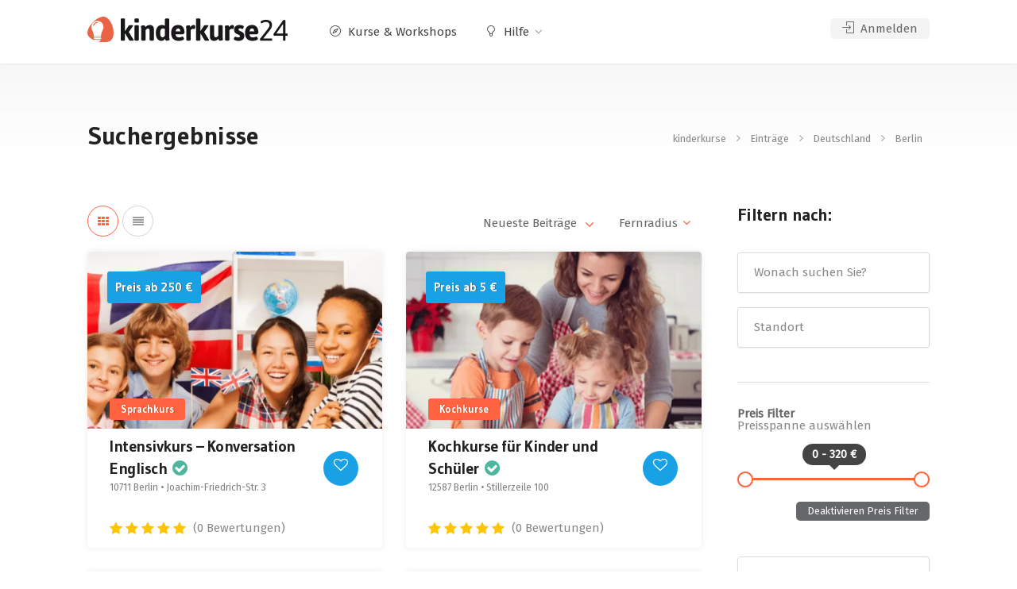

--- FILE ---
content_type: text/html; charset=UTF-8
request_url: https://www.kinderkurse24.com/Region/berlin/
body_size: 24751
content:
<!DOCTYPE html>
<html lang="de">
<head>
<meta charset="UTF-8">
<meta name="viewport" content="width=device-width, initial-scale=1">
<link rel="profile" href="http://gmpg.org/xfn/11">


<!-- Global site tag (gtag.js) - Google Analytics -->
<script async src="https://www.googletagmanager.com/gtag/js?id=UA-82757726-1"></script>
<script>
  window.dataLayer = window.dataLayer || [];
  function gtag(){dataLayer.push(arguments);}
  gtag('js', new Date());

  gtag('config', 'UA-82757726-1');
</script>



<meta name='robots' content='index, follow, max-image-preview:large, max-snippet:-1, max-video-preview:-1' />

            <script data-no-defer="1" data-ezscrex="false" data-cfasync="false" data-pagespeed-no-defer data-cookieconsent="ignore">
                var ctPublicFunctions = {"_ajax_nonce":"7ad836f506","_rest_nonce":"ef7216986f","_ajax_url":"\/wp-admin\/admin-ajax.php","_rest_url":"https:\/\/www.kinderkurse24.com\/wp-json\/","data__cookies_type":"native","data__ajax_type":"rest","data__bot_detector_enabled":0,"data__frontend_data_log_enabled":1,"cookiePrefix":"","wprocket_detected":false,"host_url":"www.kinderkurse24.com","text__ee_click_to_select":"Klicke, um die gesamten Daten auszuw\u00e4hlen","text__ee_original_email":"Die vollst\u00e4ndige Adresse lautet","text__ee_got_it":"Verstanden","text__ee_blocked":"Blockiert","text__ee_cannot_connect":"Kann keine Verbindung herstellen","text__ee_cannot_decode":"Kann E-Mail nicht dekodieren. Unbekannter Grund","text__ee_email_decoder":"CleanTalk E-Mail-Decoder","text__ee_wait_for_decoding":"Die Magie ist unterwegs!","text__ee_decoding_process":"Bitte warte einen Moment, w\u00e4hrend wir die Kontaktdaten entschl\u00fcsseln."}
            </script>
        
            <script data-no-defer="1" data-ezscrex="false" data-cfasync="false" data-pagespeed-no-defer data-cookieconsent="ignore">
                var ctPublic = {"_ajax_nonce":"7ad836f506","settings__forms__check_internal":"0","settings__forms__check_external":"0","settings__forms__force_protection":0,"settings__forms__search_test":"1","settings__forms__wc_add_to_cart":"0","settings__data__bot_detector_enabled":0,"settings__sfw__anti_crawler":0,"blog_home":"https:\/\/www.kinderkurse24.com\/","pixel__setting":"3","pixel__enabled":true,"pixel__url":"https:\/\/moderate10-v4.cleantalk.org\/pixel\/11af21fd272f6b4e7d869a51ab7cb06c.gif","data__email_check_before_post":"1","data__email_check_exist_post":0,"data__cookies_type":"native","data__key_is_ok":true,"data__visible_fields_required":true,"wl_brandname":"Anti-Spam by CleanTalk","wl_brandname_short":"CleanTalk","ct_checkjs_key":"4ddfd111bb829af78e7425cf5899a616b9e3ab416e3c4052bc0d7bdcbf597742","emailEncoderPassKey":"2030f6c6d7231a55d4b309dea46d74c6","bot_detector_forms_excluded":"W10=","advancedCacheExists":true,"varnishCacheExists":false,"wc_ajax_add_to_cart":false}
            </script>
        <script>window._wca = window._wca || [];</script>

	<!-- This site is optimized with the Yoast SEO plugin v17.3 - https://yoast.com/wordpress/plugins/seo/ -->
	<title>Berlin - Übersicht Kurse für Kinder für Freizeit, Hobby und Aktivität</title>
	<meta name="description" content="Finde hier schnell und einfach Deinen Kurs für Dein Freizeit oder Dein Hobby und buche diesen direkt online beim jeweiligen Anbieter in Berlin .." />
	<link rel="canonical" href="https://www.kinderkurse24.com/Region/berlin/" />
	<meta property="og:locale" content="de_DE" />
	<meta property="og:type" content="article" />
	<meta property="og:title" content="Berlin - Übersicht Kurse für Kinder für Freizeit, Hobby und Aktivität" />
	<meta property="og:description" content="Finde hier schnell und einfach Deinen Kurs für Dein Freizeit oder Dein Hobby und buche diesen direkt online beim jeweiligen Anbieter in Berlin .." />
	<meta property="og:url" content="https://www.kinderkurse24.com/Region/berlin/" />
	<meta property="og:site_name" content="kinderkurse" />
	<meta name="twitter:card" content="summary_large_image" />
	<script type="application/ld+json" class="yoast-schema-graph">{"@context":"https://schema.org","@graph":[{"@type":"WebSite","@id":"https://www.kinderkurse24.com/#website","url":"https://www.kinderkurse24.com/","name":"kinderkurse","description":"Kurse f\u00fcr Kinder f\u00fcr Freizeit, Hobby und Weiterbildung online buchen","potentialAction":[{"@type":"SearchAction","target":{"@type":"EntryPoint","urlTemplate":"https://www.kinderkurse24.com/?s={search_term_string}"},"query-input":"required name=search_term_string"}],"inLanguage":"de"},{"@type":"CollectionPage","@id":"https://www.kinderkurse24.com/Region/berlin/#webpage","url":"https://www.kinderkurse24.com/Region/berlin/","name":"Berlin - \u00dcbersicht Kurse f\u00fcr Kinder f\u00fcr Freizeit, Hobby und Aktivit\u00e4t","isPartOf":{"@id":"https://www.kinderkurse24.com/#website"},"description":"Finde hier schnell und einfach Deinen Kurs f\u00fcr Dein Freizeit oder Dein Hobby und buche diesen direkt online beim jeweiligen Anbieter in Berlin ..","breadcrumb":{"@id":"https://www.kinderkurse24.com/Region/berlin/#breadcrumb"},"inLanguage":"de","potentialAction":[{"@type":"ReadAction","target":["https://www.kinderkurse24.com/Region/berlin/"]}]},{"@type":"BreadcrumbList","@id":"https://www.kinderkurse24.com/Region/berlin/#breadcrumb","itemListElement":[{"@type":"ListItem","position":1,"name":"Startseite","item":"https://www.kinderkurse24.com/"},{"@type":"ListItem","position":2,"name":"Deutschland","item":"https://www.kinderkurse24.com/Region/kurse-und-workshops-fuer-kinder-in-deutschland-uebersicht/"},{"@type":"ListItem","position":3,"name":"Berlin"}]}]}</script>
	<!-- / Yoast SEO plugin. -->


<link rel='dns-prefetch' href='//www.kinderkurse24.com' />
<link rel='dns-prefetch' href='//maps.google.com' />
<link rel='dns-prefetch' href='//www.google.com' />
<link rel='dns-prefetch' href='//stats.wp.com' />
<link rel='dns-prefetch' href='//fonts.googleapis.com' />
<link rel='dns-prefetch' href='//s.w.org' />
<link rel='dns-prefetch' href='//v0.wordpress.com' />
<link href='https://fonts.gstatic.com' crossorigin rel='preconnect' />
<link rel="alternate" type="application/rss+xml" title="kinderkurse &raquo; Feed" href="https://www.kinderkurse24.com/feed/" />
<link rel="alternate" type="application/rss+xml" title="kinderkurse &raquo; Kommentar-Feed" href="https://www.kinderkurse24.com/comments/feed/" />
<link rel="alternate" type="application/rss+xml" title="kinderkurse &raquo; Region-Feed für Berlin" href="https://www.kinderkurse24.com/Region/berlin/feed/" />
		<script type="text/javascript">
			window._wpemojiSettings = {"baseUrl":"https:\/\/s.w.org\/images\/core\/emoji\/13.1.0\/72x72\/","ext":".png","svgUrl":"https:\/\/s.w.org\/images\/core\/emoji\/13.1.0\/svg\/","svgExt":".svg","source":{"concatemoji":"https:\/\/www.kinderkurse24.com\/wp-includes\/js\/wp-emoji-release.min.js?ver=5.8.12"}};
			!function(e,a,t){var n,r,o,i=a.createElement("canvas"),p=i.getContext&&i.getContext("2d");function s(e,t){var a=String.fromCharCode;p.clearRect(0,0,i.width,i.height),p.fillText(a.apply(this,e),0,0);e=i.toDataURL();return p.clearRect(0,0,i.width,i.height),p.fillText(a.apply(this,t),0,0),e===i.toDataURL()}function c(e){var t=a.createElement("script");t.src=e,t.defer=t.type="text/javascript",a.getElementsByTagName("head")[0].appendChild(t)}for(o=Array("flag","emoji"),t.supports={everything:!0,everythingExceptFlag:!0},r=0;r<o.length;r++)t.supports[o[r]]=function(e){if(!p||!p.fillText)return!1;switch(p.textBaseline="top",p.font="600 32px Arial",e){case"flag":return s([127987,65039,8205,9895,65039],[127987,65039,8203,9895,65039])?!1:!s([55356,56826,55356,56819],[55356,56826,8203,55356,56819])&&!s([55356,57332,56128,56423,56128,56418,56128,56421,56128,56430,56128,56423,56128,56447],[55356,57332,8203,56128,56423,8203,56128,56418,8203,56128,56421,8203,56128,56430,8203,56128,56423,8203,56128,56447]);case"emoji":return!s([10084,65039,8205,55357,56613],[10084,65039,8203,55357,56613])}return!1}(o[r]),t.supports.everything=t.supports.everything&&t.supports[o[r]],"flag"!==o[r]&&(t.supports.everythingExceptFlag=t.supports.everythingExceptFlag&&t.supports[o[r]]);t.supports.everythingExceptFlag=t.supports.everythingExceptFlag&&!t.supports.flag,t.DOMReady=!1,t.readyCallback=function(){t.DOMReady=!0},t.supports.everything||(n=function(){t.readyCallback()},a.addEventListener?(a.addEventListener("DOMContentLoaded",n,!1),e.addEventListener("load",n,!1)):(e.attachEvent("onload",n),a.attachEvent("onreadystatechange",function(){"complete"===a.readyState&&t.readyCallback()})),(n=t.source||{}).concatemoji?c(n.concatemoji):n.wpemoji&&n.twemoji&&(c(n.twemoji),c(n.wpemoji)))}(window,document,window._wpemojiSettings);
		</script>
		<style type="text/css">
img.wp-smiley,
img.emoji {
	display: inline !important;
	border: none !important;
	box-shadow: none !important;
	height: 1em !important;
	width: 1em !important;
	margin: 0 .07em !important;
	vertical-align: -0.1em !important;
	background: none !important;
	padding: 0 !important;
}
</style>
	<link rel='stylesheet' id='wfsi-socialicons-css'  href='https://www.kinderkurse24.com/wp-content/plugins/web-font-social-icons/css/icons.css?ver=5.8.12' type='text/css' media='all' />
<style id='wfsi-socialicons-inline-css' type='text/css'>

                    a.ptwsi-social-icon,
                    a.ptwsi-social-icon:visited,
                    .ptwsi_social-icons li a:visited,
                    .ptwsi_social-icons li a {
                            color: #A0A0A0;
                            background:  #F2F2F2;
                    }
</style>
<link rel='stylesheet' id='wp-block-library-css'  href='https://www.kinderkurse24.com/wp-includes/css/dist/block-library/style.min.css?ver=5.8.12' type='text/css' media='all' />
<style id='wp-block-library-inline-css' type='text/css'>
.has-text-align-justify{text-align:justify;}
</style>
<link rel='stylesheet' id='mediaelement-css'  href='https://www.kinderkurse24.com/wp-includes/js/mediaelement/mediaelementplayer-legacy.min.css?ver=4.2.16' type='text/css' media='all' />
<link rel='stylesheet' id='wp-mediaelement-css'  href='https://www.kinderkurse24.com/wp-includes/js/mediaelement/wp-mediaelement.min.css?ver=5.8.12' type='text/css' media='all' />
<link rel='stylesheet' id='wc-blocks-vendors-style-css'  href='https://www.kinderkurse24.com/wp-content/plugins/woocommerce/packages/woocommerce-blocks/build/wc-blocks-vendors-style.css?ver=5.7.2' type='text/css' media='all' />
<link rel='stylesheet' id='wc-blocks-style-css'  href='https://www.kinderkurse24.com/wp-content/plugins/woocommerce/packages/woocommerce-blocks/build/wc-blocks-style.css?ver=5.7.2' type='text/css' media='all' />
<link rel='stylesheet' id='cleantalk-public-css-css'  href='https://www.kinderkurse24.com/wp-content/plugins/cleantalk-spam-protect/css/cleantalk-public.min.css?ver=6.71.1_1769420226' type='text/css' media='all' />
<link rel='stylesheet' id='cleantalk-email-decoder-css-css'  href='https://www.kinderkurse24.com/wp-content/plugins/cleantalk-spam-protect/css/cleantalk-email-decoder.min.css?ver=6.71.1_1769420226' type='text/css' media='all' />
<link rel='stylesheet' id='contact-form-7-css'  href='https://www.kinderkurse24.com/wp-content/plugins/contact-form-7/includes/css/styles.css?ver=5.4.2' type='text/css' media='all' />
<link rel='stylesheet' id='listeo_core-frontend-css'  href='https://www.kinderkurse24.com/wp-content/plugins/listeo-core/assets/css/frontend.css?ver=1.2.1' type='text/css' media='all' />
<link rel='stylesheet' id='rs-plugin-settings-css'  href='https://www.kinderkurse24.com/wp-content/plugins/revslider/public/assets/css/rs6.css?ver=6.2.5' type='text/css' media='all' />
<style id='rs-plugin-settings-inline-css' type='text/css'>
#rs-demo-id {}
</style>
<style id='woocommerce-inline-inline-css' type='text/css'>
.woocommerce form .form-row .required { visibility: visible; }
</style>
<link rel='stylesheet' id='bootstrap-css'  href='https://www.kinderkurse24.com/wp-content/themes/listeo/css/bootstrap-grid.css?ver=5.8.12' type='text/css' media='all' />
<link rel='stylesheet' id='listeo-icons-css'  href='https://www.kinderkurse24.com/wp-content/themes/listeo/css/icons.css?ver=5.8.12' type='text/css' media='all' />
<link rel='stylesheet' id='listeo-woocommerce-css'  href='https://www.kinderkurse24.com/wp-content/themes/listeo/css/woocommerce.min.css?ver=5.8.12' type='text/css' media='all' />
<link rel='stylesheet' id='listeo-style-css'  href='https://www.kinderkurse24.com/wp-content/themes/listeo/style.css?ver=1.3.3' type='text/css' media='all' />
<style id='listeo-style-inline-css' type='text/css'>

input[type='checkbox'].switch_1:checked,
.time-slot input:checked ~ label:hover,
div.datedropper:before,
div.datedropper .pick-submit,
div.datedropper .pick-lg-b .pick-sl:before,
div.datedropper .pick-m,
body.no-map-marker-icon .face.front,
body.no-map-marker-icon .face.front:after,
div.datedropper .pick-lg-h {
  background-color: #ff6340 !important;
}
#booking-date-range-enabler:after,
.nav-links div a:hover, #posts-nav li a:hover,
.hosted-by-title a:hover,

.claim-badge a i,
.search-input-icon:hover i,
.listing-features.checkboxes a:hover,
div.datedropper .pick-y.pick-jump,
div.datedropper .pick li span,
div.datedropper .pick-lg-b .pick-wke,
div.datedropper .pick-btn {
  color: #ff6340 !important;
}

.comment-by-listing a:hover,
.browse-all-user-listings a i,
.hosted-by-title h4 a:hover,
.style-2 .trigger.active a,
.style-2 .ui-accordion .ui-accordion-header-active:hover,
.style-2 .ui-accordion .ui-accordion-header-active,
#posts-nav li a:hover,
.plan.featured .listing-badge,
.post-content h3 a:hover,
.add-review-photos i,
.show-more-button i,
.listing-details-sidebar li a,
.star-rating .rating-counter a:hover,
.more-search-options-trigger:after,
.header-widget .sign-in:hover,
#footer a,
#footer .footer-links li a:hover,
#navigation.style-1 .current,
#navigation.style-1 ul li:hover a,
.user-menu.active .user-name:after,
.user-menu:hover .user-name:after,
.user-menu.active .user-name,
.user-menu:hover .user-name,
.main-search-input-item.location a:hover,
.chosen-container .chosen-results li.highlighted,
.input-with-icon.location a i:hover,
.sort-by .chosen-container-single .chosen-single div:after,
.sort-by .chosen-container-single .chosen-default,
.panel-dropdown a:after,
.post-content a.read-more,
.post-meta li a:hover,
.widget-text h5 a:hover,
.about-author a,
button.button.border.white:hover,
a.button.border.white:hover,
.icon-box-2 i,
button.button.border,
a.button.border,
.style-2 .ui-accordion .ui-accordion-header:hover,
.style-2 .trigger a:hover ,
.plan.featured .listing-badges .featured,
.list-4 li:before,
.list-3 li:before,
.list-2 li:before,
.list-1 li:before,
.info-box h4,
.testimonial-carousel .slick-slide.slick-active .testimonial:before,
.sign-in-form .tabs-nav li a:hover,
.sign-in-form .tabs-nav li.active a,
.lost_password:hover a,
#top-bar .social-icons li a:hover i,
.listing-share .social-icons li a:hover i,
.agent .social-icons li a:hover i,
#footer .social-icons li a:hover i,
.headline span i,
vc_tta.vc_tta-style-tabs-style-1 .vc_tta-tab.vc_active a,.vc_tta.vc_tta-style-tabs-style-2 .vc_tta-tab.vc_active a,.tabs-nav li.active a,.wc-tabs li.active a.custom-caption,#backtotop a,.trigger.active a,.post-categories li a,.vc_tta.vc_tta-style-tabs-style-3.vc_general .vc_tta-tab a:hover,.vc_tta.vc_tta-style-tabs-style-3.vc_general .vc_tta-tab.vc_active a,.wc-tabs li a:hover,.tabs-nav li a:hover,.tabs-nav li.active a,.wc-tabs li a:hover,.wc-tabs li.active a,.testimonial-author h4,.widget-button:hover,.widget-text h5 a:hover,a,a.button.border,a.button.border.white:hover,button.button.border,button.button.border.white:hover,.wpb-js-composer .vc_tta.vc_general.vc_tta-style-tabs-style-1 .vc_tta-tab.vc_active>a,.wpb-js-composer .vc_tta.vc_general.vc_tta-style-tabs-style-2 .vc_tta-tab.vc_active>a,
#add_payment_method .cart-collaterals .cart_totals tr th,
.woocommerce-cart .cart-collaterals .cart_totals tr th, 
.woocommerce-checkout .cart-collaterals .cart_totals tr th,
#add_payment_method table.cart th, 
.woocommerce-cart table.cart th, 
.woocommerce-checkout table.cart th,
.woocommerce-checkout table.shop_table th,
.uploadButton .uploadButton-button:before,
.time-slot input ~ label:hover,
.time-slot label:hover span,
.booking-loading-icon {
    color: #ff6340;
}

.qtyTotal,
.mm-menu em.mm-counter,
.category-small-box:hover,
.option-set li a.selected,
.pricing-list-container h4:after,
#backtotop a,
.chosen-container-multi .chosen-choices li.search-choice,
.select-options li:hover,
button.panel-apply,
.layout-switcher a:hover,
.listing-features.checkboxes li:before,
.comment-by a.comment-reply-link:hover,
.add-review-photos:hover,
.office-address h3:after,
.post-img:before,
button.button,
.booking-confirmation-page a.button.color,
input[type="button"],
input[type="submit"],
a.button,
a.button.border:hover,
button.button.border:hover,
table.basic-table th,
.plan.featured .plan-price,
mark.color,
.style-4 .tabs-nav li.active a,
.style-5 .tabs-nav li.active a,
.dashboard-list-box .button.gray:hover,
.change-photo-btn:hover,
.dashboard-list-box  a.rate-review:hover,
input:checked + .slider,
.add-pricing-submenu.button:hover,
.add-pricing-list-item.button:hover,
.custom-zoom-in:hover,
.custom-zoom-out:hover,
#geoLocation:hover,
#streetView:hover,
#scrollEnabling:hover,
#scrollEnabling.enabled,
#mapnav-buttons a:hover,
#sign-in-dialog .mfp-close:hover,
#small-dialog .mfp-close:hover,
.daterangepicker td.end-date.in-range.available,
.radio input[type='radio'] + label .radio-label:after,
.radio input[type='radio']:checked + label .radio-label,
.daterangepicker .ranges li.active, .day-slot-headline, .add-slot-btn button:hover, .daterangepicker td.available:hover, .daterangepicker th.available:hover, .time-slot input:checked ~ label, .daterangepicker td.active, .daterangepicker td.active:hover, .daterangepicker .drp-buttons button.applyBtn,.uploadButton .uploadButton-button:hover {
    background-color: #ff6340;
}


.rangeslider__fill,
span.blog-item-tag ,
.testimonial-carousel .slick-slide.slick-active .testimonial-box,
.listing-item-container.list-layout span.tag,
.tip,
.search .panel-dropdown.active a,
#getDirection:hover,
.loader-ajax-container,
.mfp-arrow:hover {
    background: #ff6340;
}

.radio input[type='radio']:checked + label .radio-label,
.rangeslider__handle { border-color: #ff6340; }

.layout-switcher a.active {
    color: #ff6340;
    border-color: #ff6340;
}

#titlebar.listing-titlebar span.listing-tag a,
#titlebar.listing-titlebar span.listing-tag {
    border-color: #ff6340;
    color: #ff6340;
}

.services-counter,
.listing-slider .slick-next:hover,
.listing-slider .slick-prev:hover {
    background-color: #ff6340;
}


.listing-nav-container.cloned .listing-nav li:first-child a.active,
.listing-nav-container.cloned .listing-nav li:first-child a:hover,
.listing-nav li:first-child a,
.listing-nav li a.active,
.listing-nav li a:hover {
    border-color: #ff6340;
    color: #ff6340;
}

.pricing-list-container h4 {
    color: #ff6340;
    border-color: #ff6340;
}

.sidebar-textbox ul.contact-details li a { color: #ff6340; }

button.button.border,
a.button.border {
    color: #ff6340;
    border-color: #ff6340;
}

.trigger.active a,
.ui-accordion .ui-accordion-header-active:hover,
.ui-accordion .ui-accordion-header-active {
    background-color: #ff6340;
    border-color: #ff6340;
}

.numbered.color ol > li::before {
    border-color: #ff6340;;
    color: #ff6340;
}

.numbered.color.filled ol > li::before {
    border-color: #ff6340;
    background-color: #ff6340;
}

.info-box {
    border-top: 2px solid #ff6340;
    background: linear-gradient(to bottom, rgba(255,255,255,0.98), rgba(255,255,255,0.95));
    background-color: #ff6340;
    color: #ff6340;
}

.info-box.no-border {
    background: linear-gradient(to bottom, rgba(255,255,255,0.96), rgba(255,255,255,0.93));
    background-color: #ff6340;
}

.tabs-nav li a:hover { border-color: #ff6340; }
.tabs-nav li a:hover,
.tabs-nav li.active a {
    border-color: #ff6340;
    color: #ff6340;
}

.style-3 .tabs-nav li a:hover,
.style-3 .tabs-nav li.active a {
    border-color: #ff6340;
    background-color: #ff6340;
}
.woocommerce-cart .woocommerce table.shop_table th,
.vc_tta.vc_general.vc_tta-style-style-1 .vc_active .vc_tta-panel-heading,
.wpb-js-composer .vc_tta.vc_general.vc_tta-style-tabs-style-2 .vc_tta-tab.vc_active>a,
.wpb-js-composer .vc_tta.vc_general.vc_tta-style-tabs-style-2 .vc_tta-tab:hover>a,
.wpb-js-composer .vc_tta.vc_general.vc_tta-style-tabs-style-1 .vc_tta-tab.vc_active>a,
.wpb-js-composer .vc_tta.vc_general.vc_tta-style-tabs-style-1 .vc_tta-tab:hover>a{    
    border-bottom-color: #ff6340
}

.checkboxes input[type=checkbox]:checked + label:before {
    background-color: #ff6340;
    border-color: #ff6340;
}

.listing-item-container.compact .listing-item-content span.tag { background-color: #ff6340; }

.dashboard-nav ul li.active,
.dashboard-nav ul li:hover { border-color: #ff6340; }

.dashboard-list-box .comment-by-listing a:hover { color: #ff6340; }

.opening-day:hover h5 { color: #ff6340 !important; }

.map-box h4 a:hover { color: #ff6340; }
.infoBox-close:hover {
    background-color: #ff6340;
    -webkit-text-stroke: 1px #ff6340;
}

body .select2-container--default .select2-results__option--highlighted[aria-selected], body .select2-container--default .select2-results__option--highlighted[data-selected],
body .woocommerce .cart .button, 
body .woocommerce .cart input.button,
body .woocommerce #respond input#submit, 
body .woocommerce a.button, 
body .woocommerce button.button, 
body .woocommerce input.button,
body .woocommerce #respond input#submit.alt:hover, 
body .woocommerce a.button.alt:hover, 
body .woocommerce button.button.alt:hover, 
body .woocommerce input.button.alt:hover,
.marker-cluster-small div, .marker-cluster-medium div, .marker-cluster-large div,
.cluster-visible {
    background-color: #ff6340 !important;
}

.marker-cluster div:before {
    border: 7px solid #ff6340;
    opacity: 0.2;
    box-shadow: inset 0 0 0 4px #ff6340;
}

.cluster-visible:before {
    border: 7px solid #ff6340;
    box-shadow: inset 0 0 0 4px #ff6340;
}

.marker-arrow {
    border-color: #ff6340 transparent transparent;
}

.face.front {
    border-color: #ff6340;
    color: #ff6340;
}

.face.back {
    background: #ff6340;
    border-color: #ff6340;
}

.custom-zoom-in:hover:before,
.custom-zoom-out:hover:before  { -webkit-text-stroke: 1px #ff6340;  }

.category-box-btn:hover {
    background-color: #ff6340;
    border-color: #ff6340;
}

.message-bubble.me .message-text {
    color: #ff6340;
    background-color: rgba(255,99,64,0.05);
}


.time-slot input ~ label:hover {
    background-color: rgba(255,99,64,0.08);   
}

.message-bubble.me .message-text:before {
    color: rgba(255,99,64,0.05);
}
.booking-widget i, .opening-hours i, .message-vendor i {
    color: #ff6340;
}
.opening-hours.summary li:hover,
.opening-hours.summary li.total-costs span { color: #ff6340; }
.payment-tab-trigger > input:checked ~ label::before { border-color: #ff6340; }
.payment-tab-trigger > input:checked ~ label::after { background-color: #ff6340; }
#navigation.style-1 > ul > li.current-menu-ancestor > a,
#navigation.style-1 > ul > li.current-menu-item > a,
#navigation.style-1 > ul > li:hover > a { 
    background: rgba(255,99,64, 0.06);
    color: #ff6340;
}

.img-box:hover span {  background-color: #ff6340; }

body #navigation.style-1 ul ul li:hover a:after,
body #navigation.style-1 ul li:hover ul li:hover a,
body #navigation.style-1 ul li:hover ul li:hover li:hover a,
body #navigation.style-1 ul li:hover ul li:hover li:hover li:hover a,
body #navigation.style-1 ul ul li:hover ul li a:hover { color: #ff6340; }

.headline.headline-box span:before {
    background: #ff6340;
}

.main-search-inner .highlighted-category {
    background-color:#ff6340;
    box-shadow: 0 2px 8px rgba(255,99,64, 0.2);
}

.category-box:hover .category-box-content span {
    background-color: #ff6340;
}

.user-menu ul li a:hover {
    color: #ff6340;
}

.icon-box-2 i {
    background-color: #ff6340;
}

@keyframes iconBoxAnim {
    0%,100% {
        box-shadow: 0 0 0 9px rgba(255,99,64, 0.08);
    }
    50% {
        box-shadow: 0 0 0 15px rgba(255,99,64, 0.08);
    }
}
.listing-type:hover {
box-shadow: 0 3px 12px rgba(0,0,0,0.1);
background-color: #ff6340;
}
.listing-type:hover .listing-type-icon {
color: #ff6340;
}

.listing-type-icon {
background-color: #ff6340;
box-shadow: 0 0 0 8px rgb(255,99,64, 0.1);
}

#footer ul.menu li a:hover {
    color: #ff6340;
}

#booking-date-range span::after, .time-slot label:hover span, .daterangepicker td.in-range, .time-slot input ~ label:hover, .booking-estimated-cost span, .time-slot label:hover span {
    color: #ff6340;
}

.daterangepicker td.in-range {
    background-color: rgba(255,99,64, 0.05);
    color: #ff6340;
}

.transparent-header #header:not(.cloned) #navigation.style-1 > ul > li.current-menu-ancestor > a, 
.transparent-header #header:not(.cloned) #navigation.style-1 > ul > li.current-menu-item > a, 
.transparent-header #header:not(.cloned) #navigation.style-1 > ul > li:hover > a {
    background: #ff6340;
}

.transparent-header #header:not(.cloned) .header-widget .button:hover,
.transparent-header #header:not(.cloned) .header-widget .button.border:hover {
    background: #ff6340;
}

.transparent-header.user_not_logged_in #header:not(.cloned) .header-widget .sign-in:hover {
    background: #ff6340;
}


.category-small-box i {
    color: #ff6340;
}

.account-type input.account-type-radio:checked ~ label {
    background-color: #ff6340;
}

.category-small-box:hover {
    box-shadow: 0 3px 12px rgba(255,99,64, 0.22);
}


.transparent-header.user_not_logged_in #header.cloned .header-widget .sign-in:hover,
.user_not_logged_in .header-widget .sign-in:hover {
    background: #ff6340;
}
.nav-links div.nav-next a:hover:before,
.nav-links div.nav-previous a:hover:before,
#posts-nav li.next-post a:hover:before,
#posts-nav li.prev-post a:hover:before { background: #ff6340; }

.slick-current .testimonial-author h4 span {
   background: rgba(255,99,64, 0.06);
   color: #ff6340;
}

body .icon-box-2 i {
   background-color: rgba(255,99,64, 0.07);
   color: #ff6340;
}

.headline.headline-box:after,
.headline.headline-box span:after {
background: #ff6340;
}
.listing-item-content span.tag {
   background: #ff6340;
}

.message-vendor div.wpcf7 .ajax-loader,
body .message-vendor input[type='submit'],
body .message-vendor input[type='submit']:focus,
body .message-vendor input[type='submit']:active {
  background-color: #ff6340;
}   

.message-vendor .wpcf7-form .wpcf7-radio input[type=radio]:checked + span:before {
   border-color: #ff6340;
}

.message-vendor .wpcf7-form .wpcf7-radio input[type=radio]:checked + span:after {
   background: #ff6340;
}
#show-map-button,
.slider-selection {
background-color:#ff6340;
}

.slider-handle {
border-color:#ff6340;
}
.bookable-services .single-service:hover h5,
.bookable-services .single-service:hover .single-service-price {
    color: #ff6340;
}
 
.bookable-services .single-service:hover .single-service-price {
    background-color: rgba(255,99,64, 0.08);
    color: #ff6340;
}
 
 
.bookable-services input[type='checkbox'] + label:hover {
    background-color: rgba(255,99,64, 0.08);
    color: #ff6340;
}
.services-counter,
.bookable-services input[type='checkbox']:checked + label {
    background-color: #ff6340;
}
.bookable-services input[type='checkbox']:checked + label .single-service-price {
    color: #ff6340;
}
.main-search-inner {
                    text-align: center;
                    }
.solid-bg-home-banner .main-search-container:before,
body.transparent-header .main-search-container:before {
background: rgba(255,255,255,0) ;
}


.loader-ajax-container {
   box-shadow: 0 0 20px rgba( 255,99,64, 0.4);
}

@media (min-width: 1240px) { #header:not(.sticky) ul.menu, #header:not(.sticky) .header-widget { margin-top: 0px; margin-bottom: 0px; } }

.range-output:after {
    content: 'km';
}
</style>
<link rel='stylesheet' id='google-fonts-raleway-css'  href='//fonts.googleapis.com/css?family=Raleway:300,400,500,600,700' type='text/css' media='all' />
<link rel='stylesheet' id='google-fonts-open-sans-css'  href='//fonts.googleapis.com/css?family=Open+Sans:500,600,700' type='text/css' media='all' />
<link rel='stylesheet' id='sp-dsgvo_twbs4_grid-css'  href='https://www.kinderkurse24.com/wp-content/plugins/shapepress-dsgvo/public/css/bootstrap-grid.min.css?ver=3.1.26' type='text/css' media='all' />
<link rel='stylesheet' id='sp-dsgvo-css'  href='https://www.kinderkurse24.com/wp-content/plugins/shapepress-dsgvo/public/css/sp-dsgvo-public.min.css?ver=3.1.26' type='text/css' media='all' />
<link rel='stylesheet' id='sp-dsgvo_popup-css'  href='https://www.kinderkurse24.com/wp-content/plugins/shapepress-dsgvo/public/css/sp-dsgvo-popup.min.css?ver=3.1.26' type='text/css' media='all' />
<link rel='stylesheet' id='simplebar-css'  href='https://www.kinderkurse24.com/wp-content/plugins/shapepress-dsgvo/public/css/simplebar.min.css?ver=5.8.12' type='text/css' media='all' />
<!--[if lt IE 9]>
<link rel='stylesheet' id='vc_lte_ie9-css'  href='https://www.kinderkurse24.com/wp-content/plugins/js_composer/assets/css/vc_lte_ie9.min.css?ver=6.0.5' type='text/css' media='screen' />
<![endif]-->
<link rel='stylesheet' id='jetpack_css-css'  href='https://www.kinderkurse24.com/wp-content/plugins/jetpack/css/jetpack.css?ver=10.1.2' type='text/css' media='all' />
<script type='text/javascript' src='https://www.kinderkurse24.com/wp-content/plugins/1and1-wordpress-assistant/js/cookies.js?ver=5.8.12' id='1and1-wp-cookies-js'></script>
<script type='text/javascript' src='https://www.kinderkurse24.com/wp-content/plugins/cleantalk-spam-protect/js/apbct-public-bundle_gathering.min.js?ver=6.71.1_1769420226' id='apbct-public-bundle_gathering.min-js-js'></script>
<script type='text/javascript' src='https://maps.google.com/maps/api/js?key=AIzaSyAJfam2yFdJsjLJyH9CWoQSn9cV4w26R3I&#038;libraries=places&#038;ver=5.8.12' id='google-maps-js'></script>
<script type='text/javascript' src='https://www.kinderkurse24.com/wp-includes/js/jquery/jquery.min.js?ver=3.6.0' id='jquery-core-js'></script>
<script type='text/javascript' src='https://www.kinderkurse24.com/wp-includes/js/jquery/jquery-migrate.min.js?ver=3.3.2' id='jquery-migrate-js'></script>
<script type='text/javascript' src='https://www.kinderkurse24.com/wp-content/plugins/listeo-core/assets//js/infobox.min.js?ver=1.2.1' id='infobox-min-js'></script>
<script type='text/javascript' src='https://www.kinderkurse24.com/wp-content/plugins/listeo-core/assets//js/markerclusterer.js?ver=1.2.1' id='markerclusterer-js'></script>
<script type='text/javascript' id='listeo-custom-js-extra'>
/* <![CDATA[ */
var wordpress_date_format = {"date":"DD\/MM\/YYYY","day":"1","raw":"d\/m\/Y","time":"G:i"};
var listeo = {"ajaxurl":"\/wp-admin\/admin-ajax.php","theme_url":"https:\/\/www.kinderkurse24.com\/wp-content\/themes\/listeo"};
/* ]]> */
</script>
<script type='text/javascript' src='https://www.kinderkurse24.com/wp-content/themes/listeo/js/custom.js?ver=20170821' id='listeo-custom-js'></script>
<script type='text/javascript' src='https://www.kinderkurse24.com/wp-content/plugins/listeo-core/assets//js/maps.js?ver=1.2.1' id='maps-js'></script>
<script type='text/javascript' src='https://www.kinderkurse24.com/wp-content/plugins/listeo-core/assets//js/jquery.geocomplete.min.js?ver=1.2.1' id='jquery-geocomplete-min-js'></script>
<script type='text/javascript' id='listeo_core-frontend-js-extra'>
/* <![CDATA[ */
var listeo_core = {"ajax_url":"\/wp-admin\/admin-ajax.php","is_rtl":"0","lang":"","_price_min":null,"_price_max":null,"currency":"EUR","currency_position":"after","currency_symbol":" \u20ac","submitCenterPoint":"52.2296756,21.012228700000037","centerPoint":"50.9893337,5.9634899","country":"","upload":"https:\/\/www.kinderkurse24.com\/wp-admin\/admin-ajax.php?action=handle_dropped_media","delete":"https:\/\/www.kinderkurse24.com\/wp-admin\/admin-ajax.php?action=handle_delete_media","color":"#ff6340","dictDefaultMessage":"Dateien zum Hochladen hierher ziehen","dictFallbackMessage":"Ihr Browser unterst\u00fctzt keine Drag & Drop-Uploads.","dictFallbackText":"Bitte benutzen Sie untenstehendes Fallback-Formular, um Ihre Dateien wie in den alten Tagen hochzuladen.","dictFileTooBig":"Die Datei ist zu gro\u00df ({{Dateigr\u00f6\u00dfe}} MB). Max. Dateigr\u00f6\u00dfe: {Max. Dateigr\u00f6\u00dfe} MB","dictInvalidFileType":"Dateityp nicht unterst\u00fctzt.","dictResponseError":"Server antwortet mit {{StatusCode}} Code.","dictCancelUpload":"Hochladen abbrechen","dictCancelUploadConfirmation":"M\u00f6chtet Du das Hochladen wirklich abbrechen?","dictRemoveFile":"Datei entfernen","dictMaxFilesExceeded":"Du kannst keine weiteren Dateien hochladen.","areyousure":"Sind Sie sicher?","maxFiles":"10","maxFilesize":"2","clockformat":"1","prompt_price":"Preis f\u00fcr diesen Termin festgelegt","menu_price":"Price (optional)","menu_desc":"Beschreibung","menu_title":"Titel","applyLabel":"Anwenden","cancelLabel":"Abbrechen","clearLabel":"Zur\u00fccksetzen","fromLabel":"From","toLabel":"To","customRangeLabel":"Custom","mmenuTitle":"Men\u00fcoberkante (px)","pricingTooltip":"Click to make this item bookable in booking widget","today":"Heute","yesterday":"Yesterday","last_7_days":"Last 7 Days","last_30_days":"Last 30 Days","this_month":"This Month","last_month":"Last Month","map_provider":"google","mapbox_access_token":"","mapbox_retina":"on","bing_maps_key":"","thunderforest_api_key":"","here_app_id":"","here_app_code":"","maps_reviews_text":"reviews","maps_noreviews_text":"Not rated yet","category_title":"Kategorie Titel","day_short_su":"So","day_short_mo":"Mo","day_short_tu":"Di","day_short_we":"Mi","day_short_th":"Do","day_short_fr":"Fr","day_short_sa":"Sa","radius_state":"disabled","maps_autofit":"on","maps_autolocate":"","maps_zoom":"9","maps_single_zoom":"9","autologin":"","no_results_text":"No results match","placeholder_text_single":"Select an Option","placeholder_text_multiple":"Select Some Options ","january":"Januar","february":"Februar","march":"M\u00e4rz","april":"April","may":"Mai","june":"Juni","july":"Juli","august":"August","september":"September","october":"Oktober","november":"November","december":"Dezember","opening_time":"\u00d6ffnungszeiten","closing_time":"Gesch\u00e4ftsschluss","remove":"Entfernen","onetimefee":"One time fee","multiguest":"Multiply by guests","multidays":"Multiply by days","multiguestdays":"Multiply by guest & days","quantitybuttons":"Quantity Buttons","review_criteria":"service,value-for-money,location,cleanliness"};
/* ]]> */
</script>
<script type='text/javascript' src='https://www.kinderkurse24.com/wp-content/plugins/listeo-core/assets/js/frontend.js?ver=1.2.1' id='listeo_core-frontend-js'></script>
<script type='text/javascript' src='https://www.kinderkurse24.com/wp-content/plugins/listeo-core/assets/js/bookings.js?ver=1.2.1' id='listeo_core-bookings-js'></script>
<script type='text/javascript' id='listeo_core-ajax-login-js-extra'>
/* <![CDATA[ */
var listeo_login = {"ajaxurl":"https:\/\/www.kinderkurse24.com\/wp-admin\/admin-ajax.php","redirecturl":"https:\/\/www.kinderkurse24.com","loadingmessage":"Sende Anmeldedaten, bitte warten..."};
/* ]]> */
</script>
<script type='text/javascript' src='https://www.kinderkurse24.com/wp-content/plugins/listeo-core/assets//js/ajax-login-script.js?ver=1.0' id='listeo_core-ajax-login-js'></script>
<script type='text/javascript' src='https://www.kinderkurse24.com/wp-content/plugins/revslider/public/assets/js/rbtools.min.js?ver=6.0.1' id='tp-tools-js'></script>
<script type='text/javascript' src='https://www.kinderkurse24.com/wp-content/plugins/revslider/public/assets/js/rs6.min.js?ver=6.2.5' id='revmin-js'></script>
<script type='text/javascript' src='https://www.kinderkurse24.com/wp-content/plugins/woocommerce/assets/js/jquery-blockui/jquery.blockUI.min.js?ver=2.7.0-wc.5.7.2' id='jquery-blockui-js'></script>
<script type='text/javascript' id='wc-add-to-cart-js-extra'>
/* <![CDATA[ */
var wc_add_to_cart_params = {"ajax_url":"\/wp-admin\/admin-ajax.php","wc_ajax_url":"\/?wc-ajax=%%endpoint%%","i18n_view_cart":"Warenkorb anzeigen","cart_url":"https:\/\/www.kinderkurse24.com\/cart\/","is_cart":"","cart_redirect_after_add":"yes"};
/* ]]> */
</script>
<script type='text/javascript' src='https://www.kinderkurse24.com/wp-content/plugins/woocommerce/assets/js/frontend/add-to-cart.min.js?ver=5.7.2' id='wc-add-to-cart-js'></script>
<script type='text/javascript' src='https://www.kinderkurse24.com/wp-content/plugins/js_composer/assets/js/vendors/woocommerce-add-to-cart.js?ver=6.0.5' id='vc_woocommerce-add-to-cart-js-js'></script>
<script defer type='text/javascript' src='https://stats.wp.com/s-202605.js' id='woocommerce-analytics-js'></script>
<script type='text/javascript' src='https://www.kinderkurse24.com/wp-content/themes/listeo/js/chosen.min.js?ver=1.3.3' id='chosen-min-js'></script>
<script type='text/javascript' src='https://www.kinderkurse24.com/wp-content/themes/listeo/js/counterup.min.js?ver=1.3.3' id='counterup-min-js'></script>
<script type='text/javascript' src='https://www.kinderkurse24.com/wp-content/themes/listeo/js/datedropper.js?ver=1.3.3' id='datedropper-js'></script>
<script type='text/javascript' src='https://www.kinderkurse24.com/wp-content/themes/listeo/js/dropzone.js?ver=1.3.3' id='dropzone-js'></script>
<script type='text/javascript' src='https://www.kinderkurse24.com/wp-content/themes/listeo/js/magnific-popup.min.js?ver=1.3.3' id='magnific-popup-min-js'></script>
<script type='text/javascript' src='https://www.kinderkurse24.com/wp-content/themes/listeo/js/mmenu.min.js?ver=1.3.3' id='mmenu-min-js'></script>
<script type='text/javascript' src='https://www.kinderkurse24.com/wp-content/themes/listeo/js/slick.min.js?ver=1.3.3' id='slick-min-js'></script>
<script type='text/javascript' src='https://www.kinderkurse24.com/wp-content/themes/listeo/js/quantityButtons.js?ver=1.3.3' id='quantityButtons-js'></script>
<script type='text/javascript' src='https://www.kinderkurse24.com/wp-content/themes/listeo/js/rangeslider.min.js?ver=1.3.3' id='rangeslider-min-js'></script>
<script type='text/javascript' src='https://www.kinderkurse24.com/wp-content/themes/listeo/js/timedropper.js?ver=1.3.3' id='timedropper-js'></script>
<script type='text/javascript' src='https://www.kinderkurse24.com/wp-content/themes/listeo/js/jquery.scrollto.js?ver=1.3.3' id='jquery-scrollto-js'></script>
<script type='text/javascript' src='https://www.kinderkurse24.com/wp-content/themes/listeo/js/tooltips.min.js?ver=1.3.3' id='tooltips-min-js'></script>
<script type='text/javascript' src='https://www.kinderkurse24.com/wp-content/themes/listeo/js/waypoints.min.js?ver=1.3.3' id='waypoints-min-js'></script>
<script type='text/javascript' src='https://www.kinderkurse24.com/wp-includes/js/dist/vendor/moment.min.js?ver=2.29.1' id='moment-js'></script>
<script type='text/javascript' id='moment-js-after'>
moment.updateLocale( 'de_DE', {"months":["Januar","Februar","M\u00e4rz","April","Mai","Juni","Juli","August","September","Oktober","November","Dezember"],"monthsShort":["Jan.","Feb.","M\u00e4rz","Apr.","Mai","Juni","Juli","Aug.","Sep.","Okt.","Nov.","Dez."],"weekdays":["Sonntag","Montag","Dienstag","Mittwoch","Donnerstag","Freitag","Samstag"],"weekdaysShort":["So.","Mo.","Di.","Mi.","Do.","Fr.","Sa."],"week":{"dow":1},"longDateFormat":{"LT":"G:i","LTS":null,"L":null,"LL":"d\/m\/Y","LLL":"j. F Y, G:i","LLLL":null}} );
</script>
<script type='text/javascript' src='https://www.kinderkurse24.com/wp-content/themes/listeo/js/daterangepicker.js?ver=1.3.3' id='daterangerpicker-js'></script>
<script type='text/javascript' src='https://www.kinderkurse24.com/wp-content/themes/listeo/js/bootstrap-slider.min.js?ver=1.3.3' id='bootstrap-slider-min-js'></script>
<script type='text/javascript' src='https://www.kinderkurse24.com/wp-content/themes/listeo/js/flatpickr.js?ver=1.3.3' id='flatpickr-js'></script>
<script type='text/javascript' id='sp-dsgvo-js-extra'>
/* <![CDATA[ */
var spDsgvoGeneralConfig = {"ajaxUrl":"https:\/\/www.kinderkurse24.com\/wp-admin\/admin-ajax.php","wpJsonUrl":"https:\/\/www.kinderkurse24.com\/wp-json\/legalweb\/v1\/","cookieName":"sp_dsgvo_cookie_settings","cookieVersion":"0","cookieLifeTime":"86400","cookieLifeTimeDismiss":"86400","locale":"de_DE","privacyPolicyPageId":"0","privacyPolicyPageUrl":"https:\/\/www.kinderkurse24.com\/kurs\/berlin\/lernen-und-weiterbildungs-kurs-angebote,nachhilfeunterricht,sprachkurse-fuer-erwachsene\/intensivkurs-konversation-auf-englisch-fuer-schueler-in-den-ferien\/","imprintPageId":"0","imprintPageUrl":"https:\/\/www.kinderkurse24.com\/kurs\/berlin\/lernen-und-weiterbildungs-kurs-angebote,nachhilfeunterricht,sprachkurse-fuer-erwachsene\/intensivkurs-konversation-auf-englisch-fuer-schueler-in-den-ferien\/","showNoticeOnClose":"0","initialDisplayType":"cookie_notice","allIntegrationSlugs":[],"noticeHideEffect":"none","noticeOnScroll":"","noticeOnScrollOffset":"100","currentPageId":"2186","forceCookieInfo":"0","clientSideBlocking":"0"};
var spDsgvoIntegrationConfig = [];
/* ]]> */
</script>
<script type='text/javascript' src='https://www.kinderkurse24.com/wp-content/plugins/shapepress-dsgvo/public/js/sp-dsgvo-public.js?ver=3.1.26' id='sp-dsgvo-js'></script>
<link rel="https://api.w.org/" href="https://www.kinderkurse24.com/wp-json/" /><link rel="alternate" type="application/json" href="https://www.kinderkurse24.com/wp-json/wp/v2/region/60" /><link rel="EditURI" type="application/rsd+xml" title="RSD" href="https://www.kinderkurse24.com/xmlrpc.php?rsd" />
<link rel="wlwmanifest" type="application/wlwmanifest+xml" href="https://www.kinderkurse24.com/wp-includes/wlwmanifest.xml" /> 
<meta name="generator" content="WordPress 5.8.12" />
<meta name="generator" content="WooCommerce 5.7.2" />


<!-- Styles generated by Posts in Sidebar plugin -->
<style type="text/css">
#pis_posts_in_sidebar-2    .pis-excerpt { color: #1a1a1a; font-size:15px;  line-height:18px; clear:left; /*margin-top:-40px;*/ }
#pis_posts_in_sidebar-2 .pis-title { font-size: 18px; font-weight:700; margin-top:15px; margin-bottom:-28px; border-top:1px solid #e9e9e9; padding-top:12px; color:#212121;}

#pis_posts_in_sidebar-2   .pis-author{font-size:13px;  margin-top:140px; text-transform:uppercase; color: #19a1e5;  }


#pis_posts_in_sidebar  .pis-ul {list-style: none;}
#pis_posts_in_sidebar .pis-li  li {list-style: none;}

#pis_posts_in_sidebar-2 ul {list-style: none; margin-left:-10px; margin-top:-35px;}

#pis_posts_in_sidebar-2 li::before {
    content: '\2022';
    padding-right: 1em;
    color: white;
}

#pis_posts_in_sidebar-2    .pis-more-link {display:block; background:#19a1e5; color:#FFF; padding:5px; /*float:left; clear:left;*/ width:80px; margin-left:0px; margin-top:5px; border-radius: 3px;  text-align:center; float:right; margin-top:8px; }


#pis_posts_in_sidebar-2 .pis-tax-name {display:none;}
#pis_posts_in_sidebar-2 .pis-listing_category {display:none;}
#pis_posts_in_sidebar-2 .pis-event_category {display:none;}
#pis_posts_in_sidebar-2 .pis-utility {margin-top:20px;}

#pis_posts_in_sidebar-2 .pis-terms-links {color:#FFF; background:#FFF; position:absolute; margin-top:121px;}
#pis_posts_in_sidebar-2 .pis-region a {color:#FFF; font-size:11px; /*position:absolute; margin-top:120px; */display:block; background:#ff6340; padding-top:5px; padding-bottom:5px; padding-left:10px; padding-right:10px; 
width:auto; max-width:150px; /*font-family: 'Asap', sans-serif;*/
font-weight: 500; margin-top:-39px; position:absolute;
text-shadow: 1px 0 0 hsla(20, 50%, 30%, .6); }

/*#pis_posts_in_sidebar-2 .pis-thumbnail-img {margin-top:-40px;}*/
</style>
<!-- / Styles generated by Posts in Sidebar plugin -->

<style type='text/css'>img#wpstats{display:none}</style>
			<noscript><style>.woocommerce-product-gallery{ opacity: 1 !important; }</style></noscript>
	<style>
    .sp-dsgvo-blocked-embedding-placeholder
    {
        color: #313334;
                    background: linear-gradient(90deg, #e3ffe7 0%, #d9e7ff 100%);            }

    a.sp-dsgvo-blocked-embedding-button-enable,
    a.sp-dsgvo-blocked-embedding-button-enable:hover,
    a.sp-dsgvo-blocked-embedding-button-enable:active {
        color: #313334;
        border-color: #313334;
        border-width: 2px;
    }

            .wp-embed-aspect-16-9 .sp-dsgvo-blocked-embedding-placeholder,
        .vc_video-aspect-ratio-169 .sp-dsgvo-blocked-embedding-placeholder,
        .elementor-aspect-ratio-169 .sp-dsgvo-blocked-embedding-placeholder{
            margin-top: -56.25%; /*16:9*/
        }

        .wp-embed-aspect-4-3 .sp-dsgvo-blocked-embedding-placeholder,
        .vc_video-aspect-ratio-43 .sp-dsgvo-blocked-embedding-placeholder,
        .elementor-aspect-ratio-43 .sp-dsgvo-blocked-embedding-placeholder{
            margin-top: -75%;
        }

        .wp-embed-aspect-3-2 .sp-dsgvo-blocked-embedding-placeholder,
        .vc_video-aspect-ratio-32 .sp-dsgvo-blocked-embedding-placeholder,
        .elementor-aspect-ratio-32 .sp-dsgvo-blocked-embedding-placeholder{
            margin-top: -66.66%;
        }
    </style>
            <style>
                /* latin */
                @font-face {
                    font-family: 'Roboto';
                    font-style: italic;
                    font-weight: 300;
                    src: local('Roboto Light Italic'),
                    local('Roboto-LightItalic'),
                    url(https://www.kinderkurse24.com/wp-content/plugins/shapepress-dsgvo/public/css/fonts/roboto/Roboto-LightItalic-webfont.woff) format('woff');
                    font-display: swap;

                }

                /* latin */
                @font-face {
                    font-family: 'Roboto';
                    font-style: italic;
                    font-weight: 400;
                    src: local('Roboto Italic'),
                    local('Roboto-Italic'),
                    url(https://www.kinderkurse24.com/wp-content/plugins/shapepress-dsgvo/public/css/fonts/roboto/Roboto-Italic-webfont.woff) format('woff');
                    font-display: swap;
                }

                /* latin */
                @font-face {
                    font-family: 'Roboto';
                    font-style: italic;
                    font-weight: 700;
                    src: local('Roboto Bold Italic'),
                    local('Roboto-BoldItalic'),
                    url(https://www.kinderkurse24.com/wp-content/plugins/shapepress-dsgvo/public/css/fonts/roboto/Roboto-BoldItalic-webfont.woff) format('woff');
                    font-display: swap;
                }

                /* latin */
                @font-face {
                    font-family: 'Roboto';
                    font-style: italic;
                    font-weight: 900;
                    src: local('Roboto Black Italic'),
                    local('Roboto-BlackItalic'),
                    url(https://www.kinderkurse24.com/wp-content/plugins/shapepress-dsgvo/public/css/fonts/roboto/Roboto-BlackItalic-webfont.woff) format('woff');
                    font-display: swap;
                }

                /* latin */
                @font-face {
                    font-family: 'Roboto';
                    font-style: normal;
                    font-weight: 300;
                    src: local('Roboto Light'),
                    local('Roboto-Light'),
                    url(https://www.kinderkurse24.com/wp-content/plugins/shapepress-dsgvo/public/css/fonts/roboto/Roboto-Light-webfont.woff) format('woff');
                    font-display: swap;
                }

                /* latin */
                @font-face {
                    font-family: 'Roboto';
                    font-style: normal;
                    font-weight: 400;
                    src: local('Roboto Regular'),
                    local('Roboto-Regular'),
                    url(https://www.kinderkurse24.com/wp-content/plugins/shapepress-dsgvo/public/css/fonts/roboto/Roboto-Regular-webfont.woff) format('woff');
                    font-display: swap;
                }

                /* latin */
                @font-face {
                    font-family: 'Roboto';
                    font-style: normal;
                    font-weight: 700;
                    src: local('Roboto Bold'),
                    local('Roboto-Bold'),
                    url(https://www.kinderkurse24.com/wp-content/plugins/shapepress-dsgvo/public/css/fonts/roboto/Roboto-Bold-webfont.woff) format('woff');
                    font-display: swap;
                }

                /* latin */
                @font-face {
                    font-family: 'Roboto';
                    font-style: normal;
                    font-weight: 900;
                    src: local('Roboto Black'),
                    local('Roboto-Black'),
                    url(https://www.kinderkurse24.com/wp-content/plugins/shapepress-dsgvo/public/css/fonts/roboto/Roboto-Black-webfont.woff) format('woff');
                    font-display: swap;
                }
            </style>
            <meta name="generator" content="Powered by WPBakery Page Builder - drag and drop page builder for WordPress."/>
<meta name="generator" content="Powered by Slider Revolution 6.2.5 - responsive, Mobile-Friendly Slider Plugin for WordPress with comfortable drag and drop interface." />
<link rel="icon" href="https://www.kinderkurse24.com/wp-content/uploads/2020/06/fav5.svg" sizes="32x32" />
<link rel="icon" href="https://www.kinderkurse24.com/wp-content/uploads/2020/06/fav5.svg" sizes="192x192" />
<link rel="apple-touch-icon" href="https://www.kinderkurse24.com/wp-content/uploads/2020/06/fav5.svg" />
<meta name="msapplication-TileImage" content="https://www.kinderkurse24.com/wp-content/uploads/2020/06/fav5.svg" />
<script type="text/javascript">function setREVStartSize(e){
			//window.requestAnimationFrame(function() {				 
				window.RSIW = window.RSIW===undefined ? window.innerWidth : window.RSIW;	
				window.RSIH = window.RSIH===undefined ? window.innerHeight : window.RSIH;	
				try {								
					var pw = document.getElementById(e.c).parentNode.offsetWidth,
						newh;
					pw = pw===0 || isNaN(pw) ? window.RSIW : pw;
					e.tabw = e.tabw===undefined ? 0 : parseInt(e.tabw);
					e.thumbw = e.thumbw===undefined ? 0 : parseInt(e.thumbw);
					e.tabh = e.tabh===undefined ? 0 : parseInt(e.tabh);
					e.thumbh = e.thumbh===undefined ? 0 : parseInt(e.thumbh);
					e.tabhide = e.tabhide===undefined ? 0 : parseInt(e.tabhide);
					e.thumbhide = e.thumbhide===undefined ? 0 : parseInt(e.thumbhide);
					e.mh = e.mh===undefined || e.mh=="" || e.mh==="auto" ? 0 : parseInt(e.mh,0);		
					if(e.layout==="fullscreen" || e.l==="fullscreen") 						
						newh = Math.max(e.mh,window.RSIH);					
					else{					
						e.gw = Array.isArray(e.gw) ? e.gw : [e.gw];
						for (var i in e.rl) if (e.gw[i]===undefined || e.gw[i]===0) e.gw[i] = e.gw[i-1];					
						e.gh = e.el===undefined || e.el==="" || (Array.isArray(e.el) && e.el.length==0)? e.gh : e.el;
						e.gh = Array.isArray(e.gh) ? e.gh : [e.gh];
						for (var i in e.rl) if (e.gh[i]===undefined || e.gh[i]===0) e.gh[i] = e.gh[i-1];
											
						var nl = new Array(e.rl.length),
							ix = 0,						
							sl;					
						e.tabw = e.tabhide>=pw ? 0 : e.tabw;
						e.thumbw = e.thumbhide>=pw ? 0 : e.thumbw;
						e.tabh = e.tabhide>=pw ? 0 : e.tabh;
						e.thumbh = e.thumbhide>=pw ? 0 : e.thumbh;					
						for (var i in e.rl) nl[i] = e.rl[i]<window.RSIW ? 0 : e.rl[i];
						sl = nl[0];									
						for (var i in nl) if (sl>nl[i] && nl[i]>0) { sl = nl[i]; ix=i;}															
						var m = pw>(e.gw[ix]+e.tabw+e.thumbw) ? 1 : (pw-(e.tabw+e.thumbw)) / (e.gw[ix]);					
						newh =  (e.gh[ix] * m) + (e.tabh + e.thumbh);
					}				
					if(window.rs_init_css===undefined) window.rs_init_css = document.head.appendChild(document.createElement("style"));					
					document.getElementById(e.c).height = newh+"px";
					window.rs_init_css.innerHTML += "#"+e.c+"_wrapper { height: "+newh+"px }";				
				} catch(e){
					console.log("Failure at Presize of Slider:" + e)
				}					   
			//});
		  };</script>
<link rel="stylesheet" type="text/css" id="wp-custom-css" href="https://www.kinderkurse24.com/?custom-css=41ea6de43f" /><style id="kirki-inline-styles">#logo img{max-height:43px;}#header.cloned #logo img{max-width:221px;}body{font-family:Fira Sans;font-size:16px;font-weight:300;letter-spacing:0px;line-height:18px;text-align:left;text-transform:none;color:#212121;}#logo h1 a,#logo h2 a{font-family:Raleway;font-size:24px;font-weight:400;line-height:27px;text-align:left;text-transform:none;color:#666;}h1,h2,h3,h4,h5,h6{font-family:Gudea;font-weight:700;}#navigation ul > li > a{font-family:Fira Sans;font-size:16px;font-weight:400;line-height:32px;text-align:left;text-transform:none;color:#110808;}/* cyrillic-ext */
@font-face {
  font-family: 'Fira Sans';
  font-style: normal;
  font-weight: 300;
  font-display: swap;
  src: url(https://www.kinderkurse24.com/wp-content/fonts/fira-sans/font) format('woff');
  unicode-range: U+0460-052F, U+1C80-1C8A, U+20B4, U+2DE0-2DFF, U+A640-A69F, U+FE2E-FE2F;
}
/* cyrillic */
@font-face {
  font-family: 'Fira Sans';
  font-style: normal;
  font-weight: 300;
  font-display: swap;
  src: url(https://www.kinderkurse24.com/wp-content/fonts/fira-sans/font) format('woff');
  unicode-range: U+0301, U+0400-045F, U+0490-0491, U+04B0-04B1, U+2116;
}
/* greek-ext */
@font-face {
  font-family: 'Fira Sans';
  font-style: normal;
  font-weight: 300;
  font-display: swap;
  src: url(https://www.kinderkurse24.com/wp-content/fonts/fira-sans/font) format('woff');
  unicode-range: U+1F00-1FFF;
}
/* greek */
@font-face {
  font-family: 'Fira Sans';
  font-style: normal;
  font-weight: 300;
  font-display: swap;
  src: url(https://www.kinderkurse24.com/wp-content/fonts/fira-sans/font) format('woff');
  unicode-range: U+0370-0377, U+037A-037F, U+0384-038A, U+038C, U+038E-03A1, U+03A3-03FF;
}
/* vietnamese */
@font-face {
  font-family: 'Fira Sans';
  font-style: normal;
  font-weight: 300;
  font-display: swap;
  src: url(https://www.kinderkurse24.com/wp-content/fonts/fira-sans/font) format('woff');
  unicode-range: U+0102-0103, U+0110-0111, U+0128-0129, U+0168-0169, U+01A0-01A1, U+01AF-01B0, U+0300-0301, U+0303-0304, U+0308-0309, U+0323, U+0329, U+1EA0-1EF9, U+20AB;
}
/* latin-ext */
@font-face {
  font-family: 'Fira Sans';
  font-style: normal;
  font-weight: 300;
  font-display: swap;
  src: url(https://www.kinderkurse24.com/wp-content/fonts/fira-sans/font) format('woff');
  unicode-range: U+0100-02BA, U+02BD-02C5, U+02C7-02CC, U+02CE-02D7, U+02DD-02FF, U+0304, U+0308, U+0329, U+1D00-1DBF, U+1E00-1E9F, U+1EF2-1EFF, U+2020, U+20A0-20AB, U+20AD-20C0, U+2113, U+2C60-2C7F, U+A720-A7FF;
}
/* latin */
@font-face {
  font-family: 'Fira Sans';
  font-style: normal;
  font-weight: 300;
  font-display: swap;
  src: url(https://www.kinderkurse24.com/wp-content/fonts/fira-sans/font) format('woff');
  unicode-range: U+0000-00FF, U+0131, U+0152-0153, U+02BB-02BC, U+02C6, U+02DA, U+02DC, U+0304, U+0308, U+0329, U+2000-206F, U+20AC, U+2122, U+2191, U+2193, U+2212, U+2215, U+FEFF, U+FFFD;
}
/* cyrillic-ext */
@font-face {
  font-family: 'Fira Sans';
  font-style: normal;
  font-weight: 400;
  font-display: swap;
  src: url(https://www.kinderkurse24.com/wp-content/fonts/fira-sans/font) format('woff');
  unicode-range: U+0460-052F, U+1C80-1C8A, U+20B4, U+2DE0-2DFF, U+A640-A69F, U+FE2E-FE2F;
}
/* cyrillic */
@font-face {
  font-family: 'Fira Sans';
  font-style: normal;
  font-weight: 400;
  font-display: swap;
  src: url(https://www.kinderkurse24.com/wp-content/fonts/fira-sans/font) format('woff');
  unicode-range: U+0301, U+0400-045F, U+0490-0491, U+04B0-04B1, U+2116;
}
/* greek-ext */
@font-face {
  font-family: 'Fira Sans';
  font-style: normal;
  font-weight: 400;
  font-display: swap;
  src: url(https://www.kinderkurse24.com/wp-content/fonts/fira-sans/font) format('woff');
  unicode-range: U+1F00-1FFF;
}
/* greek */
@font-face {
  font-family: 'Fira Sans';
  font-style: normal;
  font-weight: 400;
  font-display: swap;
  src: url(https://www.kinderkurse24.com/wp-content/fonts/fira-sans/font) format('woff');
  unicode-range: U+0370-0377, U+037A-037F, U+0384-038A, U+038C, U+038E-03A1, U+03A3-03FF;
}
/* vietnamese */
@font-face {
  font-family: 'Fira Sans';
  font-style: normal;
  font-weight: 400;
  font-display: swap;
  src: url(https://www.kinderkurse24.com/wp-content/fonts/fira-sans/font) format('woff');
  unicode-range: U+0102-0103, U+0110-0111, U+0128-0129, U+0168-0169, U+01A0-01A1, U+01AF-01B0, U+0300-0301, U+0303-0304, U+0308-0309, U+0323, U+0329, U+1EA0-1EF9, U+20AB;
}
/* latin-ext */
@font-face {
  font-family: 'Fira Sans';
  font-style: normal;
  font-weight: 400;
  font-display: swap;
  src: url(https://www.kinderkurse24.com/wp-content/fonts/fira-sans/font) format('woff');
  unicode-range: U+0100-02BA, U+02BD-02C5, U+02C7-02CC, U+02CE-02D7, U+02DD-02FF, U+0304, U+0308, U+0329, U+1D00-1DBF, U+1E00-1E9F, U+1EF2-1EFF, U+2020, U+20A0-20AB, U+20AD-20C0, U+2113, U+2C60-2C7F, U+A720-A7FF;
}
/* latin */
@font-face {
  font-family: 'Fira Sans';
  font-style: normal;
  font-weight: 400;
  font-display: swap;
  src: url(https://www.kinderkurse24.com/wp-content/fonts/fira-sans/font) format('woff');
  unicode-range: U+0000-00FF, U+0131, U+0152-0153, U+02BB-02BC, U+02C6, U+02DA, U+02DC, U+0304, U+0308, U+0329, U+2000-206F, U+20AC, U+2122, U+2191, U+2193, U+2212, U+2215, U+FEFF, U+FFFD;
}/* cyrillic-ext */
@font-face {
  font-family: 'Raleway';
  font-style: normal;
  font-weight: 400;
  font-display: swap;
  src: url(https://www.kinderkurse24.com/wp-content/fonts/raleway/font) format('woff');
  unicode-range: U+0460-052F, U+1C80-1C8A, U+20B4, U+2DE0-2DFF, U+A640-A69F, U+FE2E-FE2F;
}
/* cyrillic */
@font-face {
  font-family: 'Raleway';
  font-style: normal;
  font-weight: 400;
  font-display: swap;
  src: url(https://www.kinderkurse24.com/wp-content/fonts/raleway/font) format('woff');
  unicode-range: U+0301, U+0400-045F, U+0490-0491, U+04B0-04B1, U+2116;
}
/* vietnamese */
@font-face {
  font-family: 'Raleway';
  font-style: normal;
  font-weight: 400;
  font-display: swap;
  src: url(https://www.kinderkurse24.com/wp-content/fonts/raleway/font) format('woff');
  unicode-range: U+0102-0103, U+0110-0111, U+0128-0129, U+0168-0169, U+01A0-01A1, U+01AF-01B0, U+0300-0301, U+0303-0304, U+0308-0309, U+0323, U+0329, U+1EA0-1EF9, U+20AB;
}
/* latin-ext */
@font-face {
  font-family: 'Raleway';
  font-style: normal;
  font-weight: 400;
  font-display: swap;
  src: url(https://www.kinderkurse24.com/wp-content/fonts/raleway/font) format('woff');
  unicode-range: U+0100-02BA, U+02BD-02C5, U+02C7-02CC, U+02CE-02D7, U+02DD-02FF, U+0304, U+0308, U+0329, U+1D00-1DBF, U+1E00-1E9F, U+1EF2-1EFF, U+2020, U+20A0-20AB, U+20AD-20C0, U+2113, U+2C60-2C7F, U+A720-A7FF;
}
/* latin */
@font-face {
  font-family: 'Raleway';
  font-style: normal;
  font-weight: 400;
  font-display: swap;
  src: url(https://www.kinderkurse24.com/wp-content/fonts/raleway/font) format('woff');
  unicode-range: U+0000-00FF, U+0131, U+0152-0153, U+02BB-02BC, U+02C6, U+02DA, U+02DC, U+0304, U+0308, U+0329, U+2000-206F, U+20AC, U+2122, U+2191, U+2193, U+2212, U+2215, U+FEFF, U+FFFD;
}/* latin-ext */
@font-face {
  font-family: 'Gudea';
  font-style: normal;
  font-weight: 700;
  font-display: swap;
  src: url(https://www.kinderkurse24.com/wp-content/fonts/gudea/font) format('woff');
  unicode-range: U+0100-02BA, U+02BD-02C5, U+02C7-02CC, U+02CE-02D7, U+02DD-02FF, U+0304, U+0308, U+0329, U+1D00-1DBF, U+1E00-1E9F, U+1EF2-1EFF, U+2020, U+20A0-20AB, U+20AD-20C0, U+2113, U+2C60-2C7F, U+A720-A7FF;
}
/* latin */
@font-face {
  font-family: 'Gudea';
  font-style: normal;
  font-weight: 700;
  font-display: swap;
  src: url(https://www.kinderkurse24.com/wp-content/fonts/gudea/font) format('woff');
  unicode-range: U+0000-00FF, U+0131, U+0152-0153, U+02BB-02BC, U+02C6, U+02DA, U+02DC, U+0304, U+0308, U+0329, U+2000-206F, U+20AC, U+2122, U+2191, U+2193, U+2212, U+2215, U+FEFF, U+FFFD;
}</style><noscript><style> .wpb_animate_when_almost_visible { opacity: 1; }</style></noscript><script async src="https://imgbb.com/upload.js" data-sibling="#send-message-from-widget .button" data-auto-insert="viewer-links" data-sibling-pos="before"></script>

</head>

<body class="archive tax-region term-berlin term-60 wp-custom-logo theme-listeo woocommerce-no-js hfeed user_not_logged_in solid-header listeo wpb-js-composer js-comp-ver-6.0.5 vc_responsive">
	
<!-- Wrapper -->
<div id="wrapper">
	
<!-- Header Container
================================================== -->
<header id="header-container" class="sticky-header ">

	<!-- Header -->
	<div id="header">
		<div class="container">
						<!-- Left Side Content -->
			<div class="left-side" >
				<div id="logo" data-logo-transparent="https://www.kinderkurse24.com/wp-content/uploads/2020/06/logo-kinderkurse-desk.svg" data-logo="https://www.kinderkurse24.com/wp-content/uploads/2020/06/logo-kinderkurse-desk.svg" >
							                    <a href="https://www.kinderkurse24.com/" title="kinderkurse" rel="home"><img src="https://www.kinderkurse24.com/wp-content/uploads/2020/06/logo-kinderkurse-desk.svg" data-rjs="" alt="kinderkurse"/></a>
		                                    </div>
              
				
				<!-- Mobile Navigation -->
				<div class="mmenu-trigger ">
					<button class="hamburger hamburger--collapse" type="button">
						<span class="hamburger-box">
							<span class="hamburger-inner"></span>
						</span>
					</button>
				</div>
				


				<!-- Main Navigation -->
				<nav id="navigation" class="style-1">
					<ul id="responsive" class="menu"><li class="menu-item menu-item-type-post_type menu-item-object-page menu-item-811 parentid0 depth0 dropdown"><a href="https://www.kinderkurse24.com/kurse-map-suche/" ><i class=" sl sl-icon-compass"></i> Kurse &#038; Workshops</a></li>
<li class="menu-item menu-item-type-custom menu-item-object-custom menu-item-has-children menu-item-164 parentid0 depth0 has-megamenu"><a href="#" ><i class=" sl sl-icon-bulb"></i> Hilfe</a>
<div class="mega-menu mobile-styles three-columns "><ul>
	<li class="menu-item menu-item-type-custom menu-item-object-custom menu-item-has-children menu-item-165 parentid164 depth1 dropdown"><span class="mega-menu-headline">User</span>
	<ul class="sub-menu ">
		<li class="menu-item menu-item-type-post_type menu-item-object-page menu-item-815 parentid165 depth2 dropdown"><a href="https://www.kinderkurse24.com/so-funktioniert-es/" ><i class=" sl sl-icon-paper-plane"></i> So funktioniert es</a></li>
		<li class="menu-item menu-item-type-post_type menu-item-object-page menu-item-816 parentid165 depth2 dropdown"><a href="https://www.kinderkurse24.com/faq-haeufige-fragen/" ><i class=" sl sl-icon-question"></i> FAQ – Häufige Fragen</a></li>
		<li class="menu-item menu-item-type-post_type menu-item-object-page menu-item-818 parentid165 depth2 dropdown"><a href="https://www.kinderkurse24.com/my-profile/" ><i class=" sl sl-icon-user"></i> User Board</a></li>
		<li class="menu-item menu-item-type-post_type menu-item-object-page menu-item-835 parentid165 depth2 dropdown"><a href="https://www.kinderkurse24.com/contact/" ><i class=" sl sl-icon-support"></i> Support</a></li>

	</ul>
</li>
	<li class="menu-item menu-item-type-custom menu-item-object-custom menu-item-has-children menu-item-166 parentid164 depth1 dropdown"><span class="mega-menu-headline">Anbieter</span>
	<ul class="sub-menu ">
		<li class="menu-item menu-item-type-post_type menu-item-object-page menu-item-821 parentid166 depth2 dropdown"><a href="https://www.kinderkurse24.com/kurs-oder-workshop-fuer-kinder-kostenlos-inserieren/" ><i class=" sl sl-icon-rocket"></i> Für Kursanbieter</a></li>
		<li class="menu-item menu-item-type-post_type menu-item-object-page menu-item-188 parentid166 depth2 dropdown"><a href="https://www.kinderkurse24.com/add-listing/" ><i class=" sl sl-icon-plus"></i> Kurs eintragen</a></li>
		<li class="menu-item menu-item-type-post_type menu-item-object-page menu-item-817 parentid166 depth2 dropdown"><a href="https://www.kinderkurse24.com/my-profile/" ><i class=" sl sl-icon-speedometer"></i> Dashboard</a></li>
		<li class="menu-item menu-item-type-post_type menu-item-object-page menu-item-834 parentid166 depth2 dropdown"><a href="https://www.kinderkurse24.com/contact/" ><i class=" sl sl-icon-support"></i> Support</a></li>

	</ul>
</li>
	<li class="menu-item menu-item-type-custom menu-item-object-custom menu-item-has-children menu-item-174 parentid164 depth1 dropdown"><span class="mega-menu-headline">Services &#038; Infos</span>
	<ul class="sub-menu ">
		<li class="menu-item menu-item-type-post_type menu-item-object-page menu-item-171 parentid174 depth2 dropdown"><a href="https://www.kinderkurse24.com/contact/" ><i class=" sl sl-icon-envelope-open"></i> Kontaktformular</a></li>
		<li class="menu-item menu-item-type-post_type menu-item-object-page menu-item-836 parentid174 depth2 dropdown"><a href="https://www.kinderkurse24.com/impressum/" ><i class=" sl sl-icon-info"></i> Impressum</a></li>
		<li class="menu-item menu-item-type-post_type menu-item-object-page menu-item-837 parentid174 depth2 dropdown"><a href="https://www.kinderkurse24.com/nutzungsbedingungen/" ><i class=" sl sl-icon-check"></i> AGB `s</a></li>
		<li class="menu-item menu-item-type-post_type menu-item-object-page menu-item-privacy-policy menu-item-838 parentid174 depth2 dropdown"><a href="https://www.kinderkurse24.com/datenschutz/" ><i class=" sl sl-icon-shield"></i> Datenschutz</a></li>

	</ul>
</li>

</ul>
</div>
</ul>			
				</nav>
				<div class="clearfix"></div>
				<!-- Main Navigation / End -->
				
			</div>
			
			<!-- Left Side Content / End -->
			 
			<!-- Right Side Content / End -->

			<div class="right-side">
				<div class="header-widget">
										
				<a href="#sign-in-dialog" class="sign-in popup-with-zoom-anim"><i class="sl sl-icon-login"></i> Anmelden</a>
			

	
							<a href="https://www.kinderkurse24.com/add-listing/" class="button border with-icon">Kurs eintragen <i class="sl sl-icon-plus"></i></a>
					
				</div>
			</div>

			<!-- Right Side Content / End -->
						
		</div>
	</div>
	<!-- Header / End -->

</header>

	<!-- Sign In Popup -->
	<div id="sign-in-dialog" class="zoom-anim-dialog mfp-hide">

		<div class="small-dialog-header">
			<h3>Anmeldung</h3>
		</div>
		<!--Tabs -->
		<div class="sign-in-form style-1"> 
			
<ul class="tabs-nav">
	<li class=""><a href="#tab1">Anmelden</a></li>
	<li><a href="#tab2">Registrieren</a></li>
</ul>

<div class="tabs-container alt">

	<!-- Login -->
	<div class="tab-content" id="tab1" style="display: none;">
							<form method="post" id="login"  class="login" action="https://www.kinderkurse24.com/wp-login.php">
							
								<p class="form-row form-row-wide">
					<label for="user_login">
						<i class="im im-icon-Male"></i>
						<input placeholder="Benutzername/Email" type="text" class="input-text" name="log" id="user_login" value="" />
					</label>
				</p>
				

				<p class="form-row form-row-wide">
					<label for="user_pass">
						<i class="im im-icon-Lock-2"></i>
						<input placeholder="Passwort" class="input-text" type="password" name="pwd" id="user_pass"/>
					</label>
					<span class="lost_password">
						<a href="https://www.kinderkurse24.com/wp-login.php?action=lostpassword" >Passwort vergessen?</a>
					</span>
				</p>

				<div class="form-row">
					<input type="hidden" id="login_security" name="login_security" value="ed269584f9" /><input type="hidden" name="_wp_http_referer" value="/Region/berlin/" />					<input type="submit" class="button border margin-top-5" name="login" value="Login" />
					<div class="checkboxes margin-top-10">
						<input name="rememberme" type="checkbox" id="remember-me" value="forever" /> 
						<label for="remember-me">Angemeldet bleiben</label>

					</div>
				</div>
				<div class="notification error closeable" style="display: none; margin-top: 20px; margin-bottom: 0px;">
					<p></p>	
				</div>
			</form>
	</div>

	<!-- Register -->
	<div class="tab-content" id="tab2" style="display: none;">	
						<div class="notification error closeable" style="display: block">
					<p>Die Registrierung ist deaktiviert</p>	
				</div>
			</div>

</div>


				
		</div>
	</div>
	<!-- Sign In Popup / End -->
<div class="clearfix"></div>
<!-- Header Container / End -->

<!-- Titlebar
================================================== -->


	<div id="titlebar" class="gradient">
		<div class="container">
			<div class="row">
				<div class="col-md-12">

					 						<h1  class="page-title">Suchergebnisse</h1>
										 
					<!-- Breadcrumbs -->
								        <nav id="breadcrumbs" xmlns:v="http://rdf.data-vocabulary.org/#">
						<ul>
				        	<!-- Breadcrumb NavXT 6.6.0 -->
<li class="home"><span property="itemListElement" typeof="ListItem"><a property="item" typeof="WebPage" title="Go to kinderkurse." href="https://www.kinderkurse24.com" class="home" ><span property="name">kinderkurse</span></a><meta property="position" content="1"></span></li>
<li class="post post-listing-archive"><span property="itemListElement" typeof="ListItem"><a property="item" typeof="WebPage" title="Go to Einträge." href="https://www.kinderkurse24.com/kurse-kinder/" class="post post-listing-archive" ><span property="name">Einträge</span></a><meta property="position" content="2"></span></li>
<li class="taxonomy region"><span property="itemListElement" typeof="ListItem"><a property="item" typeof="WebPage" title="Go to the Deutschland Region archives." href="https://www.kinderkurse24.com/Region/kurse-und-workshops-fuer-kinder-in-deutschland-uebersicht/" class="taxonomy region" ><span property="name">Deutschland</span></a><meta property="position" content="3"></span></li>
<li class="archive taxonomy region current-item"><span property="itemListElement" typeof="ListItem"><span property="name">Berlin</span><meta property="position" content="4"></span></li>
				        </ul>
					</nav>
					
				</div>
			</div>
		</div>
	</div>




<!-- Content
================================================== -->
<div class="container  ?>" >
	<div class="row sticky-wrapper">

		
			<div class="col-lg-9 col-md-8 padding-right-30 listings-column-content">			<!-- Search -->
			
						
			<!-- Search Section / End -->
		
								<div class="row margin-bottom-15">
					
<div class="col-md-3 col-xs-6">
<!-- Layout Switcher -->
<div class="layout-switcher">
	<a href="#" data-layout="grid" class="grid"><i class="fa fa-th"></i></a>
	<a href="#" data-layout="list" class="list"><i class="fa fa-align-justify"></i></a>
</div>
</div>


<!-- Sorting / Layout Switcher -->
<div class="col-md-9">
<div class="fullwidth-filters  ajax-search ">
	
	
		<!-- Panel Dropdown-->
	<div class="panel-dropdown float-right">
		<a href="#">Fernradius</a>
		<div class="panel-dropdown-content radius-dropdown">
						<input form="listeo_core-search-form" name="search_radius" class="distance-radius" type="range" min="1" max="100" step="1" value="50" data-title="Radius rund um ausgewähltes Reiseziel">
			<div class="panel-buttons">
				<span class="panel-disable" data-disable="Deaktivieren" data-enable="Aktivieren">Disable</span>
				<button class="panel-apply">Anwenden</button>
			</div>
		</div>
	</div>
	<!-- Panel Dropdown / End -->
	
		<!-- Sort by -->
	<div class="sort-by">
		<div class="sort-by-select">
						<select form="listeo_core-search-form" name="listeo_core_order" data-placeholder="Standard Order" class="chosen-select-no-single orderby" >
				<option  value="default">Standard</option>	
				<option  value="highest-rated">Höchste Bewertung</option>
				<option  value="reviewed">Meist bewertet</option>
				<option  selected='selected' value="date-desc">Neueste Beiträge</option>
				<option  value="date-asc">Älteste Listings</option>

				<option  value="featured">Hervorgehoben</option>
				<option  value="views">Die meisten Aufrufe</option>
				<option  value="rand">Zufällig</option>
			</select>
		</div>
	</div>
	<!-- Sort by / End -->
	
</div>
</div>				</div>
												 
				<!-- Listings -->
				<div class="listings-container grid-layout row">
											<div data-grid_columns="2" data-region="berlin"  data-category="";  data-feature="";  data-service-category="";  data-rental-category="";  data-event-category="";  data-orderby="date-desc" data-style="grid" id="listeo-listings-container" >
							<div class="loader-ajax-container" style=""> <div class="loader-ajax"></div> </div>
							<div class="col-lg-6 col-md-12"> <!-- Listing Item -->
<a href="https://www.kinderkurse24.com/kurs/berlin/lernen-und-weiterbildungs-kurs-angebote,nachhilfeunterricht,sprachkurse-fuer-erwachsene/intensivkurs-konversation-auf-englisch-fuer-schueler-in-den-ferien/" class="listing-item-container listing-geo-data"  
	  	data-title="Intensivkurs &#8211; Konversation Englisch"
    	data-friendly-address="10711 Berlin • Joachim-Friedrich-Str. 3" 
    	data-address="10711 Berlin • Joachim-Friedrich-Str. 3" 
    	data-image="https://www.kinderkurse24.com/wp-content/uploads/2019/10/feriensprachkurs-800x600-520x397.png" 
    	data-longitude="52.4996123" 
    	data-latitude="13.296166599999992"
    	    	data-rating="5"
    	data-reviews="0"
    	    	data-icon="&lt;i class=&quot;im im-icon-Canada&quot;&gt;&lt;/i&gt;"

    >
    <div class="listing-item  ">
        
        <div class="listing-small-badges-container">
                         
                <div class="listing-small-badge pricing-badge"> <i class="fa fa-euro"></i>Preis ab 250 &euro;</div>
                                    
        </div>
        <img width="520" height="397" src="https://www.kinderkurse24.com/wp-content/uploads/2019/10/feriensprachkurs-800x600-520x397.png" class="attachment-listeo-listing-grid size-listeo-listing-grid wp-post-image" alt="" loading="lazy" />        
                
        <div class="listing-item-content">

                            <span class="tag">Sprachkurs</span>
            
            <h3>Intensivkurs &#8211; Konversation Englisch <i class="verified-icon"></i></h3>
            <span>10711 Berlin • Joachim-Friedrich-Str. 3</span>
        </div>
                            <span class="save like-icon tooltip left"  title="Login für Ihre Immobilien Merktliste"  ></span>
                            </div>
    
                        <div class="star-rating" data-rating="5">
                                                <div class="rating-counter">(0 Bewertungen)</div>
                
                </div>
            
</a>



<!-- Listing Item / End --></div><div class="col-lg-6 col-md-12"> <!-- Listing Item -->
<a href="https://www.kinderkurse24.com/kurs/berlin/kochkurse-fuer-kinder-jugendliche,kochkurse-kochen-lernen/kochkurse-fuer-kinder-und-schueler/" class="listing-item-container listing-geo-data"  
	  	data-title="Kochkurse für Kinder und Schüler"
    	data-friendly-address="12587 Berlin • Stillerzeile 100" 
    	data-address="12587 Berlin • Stillerzeile 100" 
    	data-image="https://www.kinderkurse24.com/wp-content/uploads/2019/10/kochen-kidner-800x600-800x600-520x397.png" 
    	data-longitude="52.4536933" 
    	data-latitude="13.603468099999986"
    	    	data-rating="5"
    	data-reviews="0"
    	    	data-icon="&lt;i class=&quot;im im-icon-Soup&quot;&gt;&lt;/i&gt;"

    >
    <div class="listing-item  ">
        
        <div class="listing-small-badges-container">
                         
                <div class="listing-small-badge pricing-badge"> <i class="fa fa-euro"></i>Preis ab 5 &euro;</div>
                                    
        </div>
        <img width="520" height="397" src="https://www.kinderkurse24.com/wp-content/uploads/2019/10/kochen-kidner-800x600-800x600-520x397.png" class="attachment-listeo-listing-grid size-listeo-listing-grid wp-post-image" alt="" loading="lazy" />        
                
        <div class="listing-item-content">

                            <span class="tag">Kochkurse</span>
            
            <h3>Kochkurse für Kinder und Schüler <i class="verified-icon"></i></h3>
            <span>12587 Berlin • Stillerzeile 100</span>
        </div>
                            <span class="save like-icon tooltip left"  title="Login für Ihre Immobilien Merktliste"  ></span>
                            </div>
    
                        <div class="star-rating" data-rating="5">
                                                <div class="rating-counter">(0 Bewertungen)</div>
                
                </div>
            
</a>



<!-- Listing Item / End --></div><div class="col-lg-6 col-md-12"> <!-- Listing Item -->
<a href="https://www.kinderkurse24.com/kurs/berlin/musik-unterricht-kurse-fuer-kinder-erwachsene,trommel-kurse-fuer-erwachsene/trommel-anfaenger-kurse-fuer-kinder/" class="listing-item-container listing-geo-data"  
	  	data-title="Trommel Anfänger Kurse für Kinder"
    	data-friendly-address="12435 Berlin • Bouchéstrasse 75" 
    	data-address="12435 Berlin • Bouchéstrasse 75" 
    	data-image="https://www.kinderkurse24.com/wp-content/uploads/2019/10/trommeln-ki-800x600-520x397.png" 
    	data-longitude="52.4896184" 
    	data-latitude="13.448057500000004"
    	    	data-rating="5"
    	data-reviews="0"
    	    	data-icon="&lt;i class=&quot;im im-icon-Drum&quot;&gt;&lt;/i&gt;"

    >
    <div class="listing-item  ">
        
        <div class="listing-small-badges-container">
                         
                <div class="listing-small-badge pricing-badge"> <i class="fa fa-euro"></i>Preis ab 18 &euro;</div>
                                    
        </div>
        <img width="520" height="397" src="https://www.kinderkurse24.com/wp-content/uploads/2019/10/trommeln-ki-800x600-520x397.png" class="attachment-listeo-listing-grid size-listeo-listing-grid wp-post-image" alt="" loading="lazy" />        
                
        <div class="listing-item-content">

                            <span class="tag">Trommeln</span>
            
            <h3>Trommel Anfänger Kurse für Kinder <i class="verified-icon"></i></h3>
            <span>12435 Berlin • Bouchéstrasse 75</span>
        </div>
                            <span class="save like-icon tooltip left"  title="Login für Ihre Immobilien Merktliste"  ></span>
                            </div>
    
                        <div class="star-rating" data-rating="5">
                                                <div class="rating-counter">(0 Bewertungen)</div>
                
                </div>
            
</a>



<!-- Listing Item / End --></div><div class="col-lg-6 col-md-12"> <!-- Listing Item -->
<a href="https://www.kinderkurse24.com/kurs/berlin,rastatt-deutschland/sprachkurse-fuer-erwachsene/intensivkurs-konversation-auf-spanisch-fuer-schueler-in-den-ferien/" class="listing-item-container listing-geo-data"  
	  	data-title="Intensivkurs &#8211; Konversation Spanisch in den Ferien"
    	data-friendly-address="10711 Berlin • Joachim-Friedrich-Str. 3" 
    	data-address="10711 Berlin • Joachim-Friedrich-Str. 3" 
    	data-image="https://www.kinderkurse24.com/wp-content/uploads/2019/10/sprachkurs-es-800x600-520x397.png" 
    	data-longitude="52.4996123" 
    	data-latitude="13.296166599999992"
    	    	data-rating="5"
    	data-reviews="0"
    	    	data-icon="&lt;i class=&quot;im im-icon-Canada&quot;&gt;&lt;/i&gt;"

    >
    <div class="listing-item  ">
        
        <div class="listing-small-badges-container">
                         
                <div class="listing-small-badge pricing-badge"> <i class="fa fa-euro"></i>Preis ab 125 &euro;</div>
                                    
        </div>
        <img width="520" height="397" src="https://www.kinderkurse24.com/wp-content/uploads/2019/10/sprachkurs-es-800x600-520x397.png" class="attachment-listeo-listing-grid size-listeo-listing-grid wp-post-image" alt="" loading="lazy" />        
                
        <div class="listing-item-content">

                            <span class="tag">Sprachkurs</span>
            
            <h3>Intensivkurs &#8211; Konversation Spanisch in den Ferien <i class="verified-icon"></i></h3>
            <span>10711 Berlin • Joachim-Friedrich-Str. 3</span>
        </div>
                            <span class="save like-icon tooltip left"  title="Login für Ihre Immobilien Merktliste"  ></span>
                            </div>
    
                        <div class="star-rating" data-rating="5">
                                                <div class="rating-counter">(0 Bewertungen)</div>
                
                </div>
            
</a>



<!-- Listing Item / End --></div><div class="col-lg-6 col-md-12"> <!-- Listing Item -->
<a href="https://www.kinderkurse24.com/kurs/berlin/ferien-unternehmungen-tipps-kinder/englisch-daycamps-fuer-kinder-in-berlin-in-den-schulferien/" class="listing-item-container listing-geo-data"  
	  	data-title="Englisch Daycamps für Kinder in Berlin in den Schulferien"
    	data-friendly-address="Wexstrasse 33, 10715 Berlin, Deutschland" 
    	data-address="Wexstrasse 33, 10715 Berlin, Deutschland" 
    	data-image="https://www.kinderkurse24.com/wp-content/uploads/2019/12/IMG_20190701_103019943-3-520x397.jpg" 
    	data-longitude="52.4786353" 
    	data-latitude="13.332782199999997"
    	    	data-rating="0"
    	data-reviews="0"
    	    	data-icon="&lt;i class=&quot;im im-icon-Cool-Guy&quot;&gt;&lt;/i&gt;"

    >
    <div class="listing-item  ">
        
        <div class="listing-small-badges-container">
                         
                <div class="listing-small-badge pricing-badge"> <i class="fa fa-euro"></i>250 &euro; - 250 &euro;</div>
                                    
        </div>
        	<img src="https://www.kinderkurse24.com/wp-content/uploads/2019/12/IMG_20190701_103019943-3-520x397.jpg" alt="">
        
                
        <div class="listing-item-content">

                            <span class="tag">Ferien &amp; Co.</span>
            
            <h3>Englisch Daycamps für Kinder in Berlin in den Schulferien </h3>
            <span>Wexstrasse 33, 10715 Berlin, Deutschland</span>
        </div>
                            <span class="save like-icon tooltip left"  title="Login für Ihre Immobilien Merktliste"  ></span>
                            </div>
    
                    <div class="star-rating" >
                    
                    <div class="rating-counter"><span>Noch keine Bewertungen</span></div>
                </div>
            
</a>



<!-- Listing Item / End --></div><div class="col-lg-6 col-md-12"> <!-- Listing Item -->
<a href="https://www.kinderkurse24.com/kurs/berlin/fitness-kurse-fuer-erwachsene,rhytmus-kurse-fuer-kinder,sportkurse-fuer-erwachsene,tanzkurse-fuer-kinder/zumba-kids-kurs-und-fitnessparty/" class="listing-item-container listing-geo-data"  
	  	data-title="Zumba® Kids &#8211; Kurs und Fitnessparty"
    	data-friendly-address="Frankfurter Allee 149 • 10365 Berlin" 
    	data-address="Frankfurter Allee 149 • 10365 Berlin" 
    	data-image="https://www.kinderkurse24.com/wp-content/uploads/2019/10/kiku-zumba-kids-800x600-800x600-520x397.png" 
    	data-longitude="52.5134014" 
    	data-latitude="13.48132110000006"
    	    	data-rating="5"
    	data-reviews="0"
    	    	data-icon="&lt;i class=&quot;im im-icon-Aerobics-3&quot;&gt;&lt;/i&gt;"

    >
    <div class="listing-item  ">
        
        <div class="listing-small-badges-container">
                         
                <div class="listing-small-badge pricing-badge"> <i class="fa fa-euro"></i>Preis ab 6 &euro;</div>
                                    
        </div>
        <img width="520" height="397" src="https://www.kinderkurse24.com/wp-content/uploads/2019/10/kiku-zumba-kids-800x600-800x600-520x397.png" class="attachment-listeo-listing-grid size-listeo-listing-grid wp-post-image" alt="" loading="lazy" />        
                
        <div class="listing-item-content">

                            <span class="tag">Tanzen &amp; Co.</span>
            
            <h3>Zumba® Kids &#8211; Kurs und Fitnessparty <i class="verified-icon"></i></h3>
            <span>Frankfurter Allee 149 • 10365 Berlin</span>
        </div>
                            <span class="save like-icon tooltip left"  title="Login für Ihre Immobilien Merktliste"  ></span>
                            </div>
    
                        <div class="star-rating" data-rating="5">
                                                <div class="rating-counter">(0 Bewertungen)</div>
                
                </div>
            
</a>



<!-- Listing Item / End --></div><div class="col-lg-6 col-md-12"> <!-- Listing Item -->
<a href="https://www.kinderkurse24.com/kurs/berlin,rastatt/sprachkurse-fuer-erwachsene/deutschkurs-fuer-auslaendische-kinder/" class="listing-item-container listing-geo-data"  
	  	data-title="Deutschkurs für ausländische Kinder"
    	data-friendly-address="10711 Berlin • Joachim-Friedrich-Str. 3" 
    	data-address="10711 Berlin • Joachim-Friedrich-Str. 3" 
    	data-image="https://www.kinderkurse24.com/wp-content/uploads/2019/10/sprachkurs-d-800x600-520x397.png" 
    	data-longitude="52.4996123" 
    	data-latitude="13.296166599999992"
    	    	data-rating="5"
    	data-reviews="0"
    	    	data-icon="&lt;i class=&quot;im im-icon-Canada&quot;&gt;&lt;/i&gt;"

    >
    <div class="listing-item  ">
        
        <div class="listing-small-badges-container">
                                                
        </div>
        <img width="520" height="397" src="https://www.kinderkurse24.com/wp-content/uploads/2019/10/sprachkurs-d-800x600-520x397.png" class="attachment-listeo-listing-grid size-listeo-listing-grid wp-post-image" alt="" loading="lazy" />        
                
        <div class="listing-item-content">

                            <span class="tag">Sprachkurs</span>
            
            <h3>Deutschkurs für ausländische Kinder <i class="verified-icon"></i></h3>
            <span>10711 Berlin • Joachim-Friedrich-Str. 3</span>
        </div>
                            <span class="save like-icon tooltip left"  title="Login für Ihre Immobilien Merktliste"  ></span>
                            </div>
    
                        <div class="star-rating" data-rating="5">
                                                <div class="rating-counter">(0 Bewertungen)</div>
                
                </div>
            
</a>



<!-- Listing Item / End --></div><div class="col-lg-6 col-md-12"> <!-- Listing Item -->
<a href="https://www.kinderkurse24.com/kurs/berlin/ferien-unternehmungen-tipps-kinder,kreativkurse-fuer-erwachsene,mal-und-zeichenkurse-erwachsene/ferienkurs-malen-und-zeichnen-im-kunstatelier/" class="listing-item-container listing-geo-data"  
	  	data-title="Ferienkurs: Malen und Zeichnen im Kunstatelier"
    	data-friendly-address="12161 Berlin • Friederich-Wilhelm-Str. 2" 
    	data-address="12161 Berlin • Friederich-Wilhelm-Str. 2" 
    	data-image="https://www.kinderkurse24.com/wp-content/uploads/2019/10/Fotolia_187803820_XS-800x600-1-520x397.jpg" 
    	data-longitude="52.4721028" 
    	data-latitude="13.328884300000027"
    	    	data-rating="5"
    	data-reviews="0"
    	    	data-icon="&lt;i class=&quot;im im-icon-Brush&quot;&gt;&lt;/i&gt;"

    >
    <div class="listing-item  ">
        
        <div class="listing-small-badges-container">
                         
                <div class="listing-small-badge pricing-badge"> <i class="fa fa-euro"></i>Preis ab 55 &euro;</div>
                                    
        </div>
        <img width="520" height="397" src="https://www.kinderkurse24.com/wp-content/uploads/2019/10/Fotolia_187803820_XS-800x600-1-520x397.jpg" class="attachment-listeo-listing-grid size-listeo-listing-grid wp-post-image" alt="" loading="lazy" />        
                
        <div class="listing-item-content">

                            <span class="tag">Malen &amp; Zeichnen</span>
            
            <h3>Ferienkurs: Malen und Zeichnen im Kunstatelier <i class="verified-icon"></i></h3>
            <span>12161 Berlin • Friederich-Wilhelm-Str. 2</span>
        </div>
                            <span class="save like-icon tooltip left"  title="Login für Ihre Immobilien Merktliste"  ></span>
                            </div>
    
                        <div class="star-rating" data-rating="5">
                                                <div class="rating-counter">(0 Bewertungen)</div>
                
                </div>
            
</a>



<!-- Listing Item / End --></div><div class="col-lg-6 col-md-12"> <!-- Listing Item -->
<a href="https://www.kinderkurse24.com/kurs/berlin/sprachkurse-fuer-erwachsene/intensivferienkurs-konversation-franzoesisch-fuer-schueler/" class="listing-item-container listing-geo-data"  
	  	data-title="Intensivferienkurs &#8211; Konversation &#8211; Französisch für Schüler"
    	data-friendly-address="10711 Berlin • Joachim-Friedrich-Str. 3" 
    	data-address="10711 Berlin • Joachim-Friedrich-Str. 3" 
    	data-image="https://www.kinderkurse24.com/wp-content/uploads/2019/09/kindersprache-f-800x600-520x397.png" 
    	data-longitude="52.4996123" 
    	data-latitude="13.296166599999992"
    	    	data-rating="5"
    	data-reviews="0"
    	    	data-icon="&lt;i class=&quot;im im-icon-Canada&quot;&gt;&lt;/i&gt;"

    >
    <div class="listing-item  ">
        
        <div class="listing-small-badges-container">
                         
                <div class="listing-small-badge pricing-badge"> <i class="fa fa-euro"></i>Preis ab 125 &euro;</div>
                                    
        </div>
        <img width="520" height="397" src="https://www.kinderkurse24.com/wp-content/uploads/2019/09/kindersprache-f-800x600-520x397.png" class="attachment-listeo-listing-grid size-listeo-listing-grid wp-post-image" alt="" loading="lazy" />        
                
        <div class="listing-item-content">

                            <span class="tag">Sprachkurs</span>
            
            <h3>Intensivferienkurs &#8211; Konversation &#8211; Französisch für Schüler <i class="verified-icon"></i></h3>
            <span>10711 Berlin • Joachim-Friedrich-Str. 3</span>
        </div>
                            <span class="save like-icon tooltip left"  title="Login für Ihre Immobilien Merktliste"  ></span>
                            </div>
    
                        <div class="star-rating" data-rating="5">
                                                <div class="rating-counter">(0 Bewertungen)</div>
                
                </div>
            
</a>



<!-- Listing Item / End --></div><div class="col-lg-6 col-md-12"> <!-- Listing Item -->
<a href="https://www.kinderkurse24.com/kurs/berlin/kampfsport-kurse-fuer-kinder/sinnvolles-und-effektives-karate-training/" class="listing-item-container listing-geo-data"  
	  	data-title="Sinnvolles und effektives Karate Training"
    	data-friendly-address="12169 Berlin • Bergstraße 93" 
    	data-address="12169 Berlin • Bergstraße 93" 
    	data-image="https://www.kinderkurse24.com/wp-content/uploads/2019/10/karate1-800x600-520x397.jpg" 
    	data-longitude="52.45830110000001" 
    	data-latitude="13.327628000000004"
    	    	data-rating="5"
    	data-reviews="0"
    	    	data-icon="&lt;i class=&quot;im im-icon-Box&quot;&gt;&lt;/i&gt;"

    >
    <div class="listing-item  ">
        
        <div class="listing-small-badges-container">
                                                
        </div>
        <img width="520" height="397" src="https://www.kinderkurse24.com/wp-content/uploads/2019/10/karate1-800x600-520x397.jpg" class="attachment-listeo-listing-grid size-listeo-listing-grid wp-post-image" alt="" loading="lazy" />        
                
        <div class="listing-item-content">

                            <span class="tag">Kampfsport</span>
            
            <h3>Sinnvolles und effektives Karate Training <i class="verified-icon"></i></h3>
            <span>12169 Berlin • Bergstraße 93</span>
        </div>
                            <span class="save like-icon tooltip left"  title="Login für Ihre Immobilien Merktliste"  ></span>
                            </div>
    
                        <div class="star-rating" data-rating="5">
                                                <div class="rating-counter">(0 Bewertungen)</div>
                
                </div>
            
</a>



<!-- Listing Item / End --></div><div class="col-lg-6 col-md-12"> <!-- Listing Item -->
<a href="https://www.kinderkurse24.com/kurs/berlin/kreativkurse-fuer-erwachsene,mal-und-zeichenkurse-erwachsene/kunstatelier-fuer-kinder-und-jugendliche/" class="listing-item-container listing-geo-data"  
	  	data-title="Kunstatelier für Kinder und Jugendliche"
    	data-friendly-address="12161 Berlin • Friederich-Wilhelm-Str. 2" 
    	data-address="12161 Berlin • Friederich-Wilhelm-Str. 2" 
    	data-image="https://www.kinderkurse24.com/wp-content/uploads/2019/10/atelier2-1-800x600-2-520x397.jpg" 
    	data-longitude="52.4721028" 
    	data-latitude="13.328884300000027"
    	    	data-rating="5"
    	data-reviews="0"
    	    	data-icon="&lt;i class=&quot;im im-icon-Brush&quot;&gt;&lt;/i&gt;"

    >
    <div class="listing-item  ">
        
        <div class="listing-small-badges-container">
                         
                <div class="listing-small-badge pricing-badge"> <i class="fa fa-euro"></i>Preis ab 13 &euro;</div>
                                    
        </div>
        <img width="520" height="397" src="https://www.kinderkurse24.com/wp-content/uploads/2019/10/atelier2-1-800x600-2-520x397.jpg" class="attachment-listeo-listing-grid size-listeo-listing-grid wp-post-image" alt="" loading="lazy" />        
                
        <div class="listing-item-content">

                            <span class="tag">Malen &amp; Zeichnen</span>
            
            <h3>Kunstatelier für Kinder und Jugendliche <i class="verified-icon"></i></h3>
            <span>12161 Berlin • Friederich-Wilhelm-Str. 2</span>
        </div>
                            <span class="save like-icon tooltip left"  title="Login für Ihre Immobilien Merktliste"  ></span>
                            </div>
    
                        <div class="star-rating" data-rating="5">
                                                <div class="rating-counter">(0 Bewertungen)</div>
                
                </div>
            
</a>



<!-- Listing Item / End --></div>							<div class="clearfix"></div>
						</div>
												<div class="col-lg-12 col-md-12 pagination-container  margin-top-0 margin-bottom-60  ajax-search">
							<nav class="pagination">
														</nav>
						</div>
												
				</div>
		</div>
					<!-- Sidebar
			================================================== -->
			<div class="col-lg-3 col-md-4 listings-sidebar-content mobile-sidebar-container">
				<div class="sidebar sticky right">
		<div id="widget_search_form_listings-2" class="listing-widget widget listeo_core widget_buttons"><h3 class="widget-title margin-bottom-35">Filtern nach:</h3>		<form action="https://www.kinderkurse24.com/kurse-kinder" id="listeo_core-search-form" class="  ajax-search" method="GET">
		<div class="row with-forms">
<div class="col-md-12 ">
		<input  autocomplete="off" name="keyword_search" id="keyword_search" class="keyword_search" 
		type="text" placeholder="Wonach suchen Sie?" value=""   />
		
		
</div></div><div class="row with-forms"><div class="col-md-12 input-with-icon location">
	<div id="autocomplete-container">
		<input  autocomplete="off" name="location_search" id="location_search" type="text" placeholder="Standort" value=""/>
	</div>
	<a href="#"><i title="Find My Location" class="tooltip left"></i></a>
	<span class="type-and-hit-enter">type and hit enter</span>
</div>
</div><div class="row with-forms">
<!-- Range Slider -->

<div class="col-md-12 " >
	<!-- Range Slider -->
					
				
	<div class="range-slider-container no-to-disable">
		<span class="range-slider-headline">Preis Filter </span>
		<div class="range-slider-subtitle">Preisspanne auswählen</div>
		<input  id="_price_range"  name="_price_range"  class="bootstrap-range-slider" type="text" value="" data-slider-currency=" &euro;" data-slider-min="0" data-slider-max="320" data-slider-step="1" data-slider-value="[0,320]"/>
	</div>
	<span class="slider-disable" data-disable="Deaktivieren Preis Filter " data-enable="Aktivieren Preis Filter ">Aktivieren Preis Filter </span>
</div></div><div class="row with-forms">
<div class="col-md-12 margin-top-30 ">
	<select id="tax-listing_category"
	 
		multiple name="tax-listing_category[]"
		 data-placeholder="Alle Kategorien" class="chosen-select" >
	 		<option  value="freizeit-hobby-fuer-kinder">Freizeit &amp; Hobby</option><option  value="fahrrad-kurse-training-mountainbike-ebike">&nbsp;&nbsp;Fahrrad &amp; Co.</option><option  value="ferien-unternehmungen-tipps-kinder">&nbsp;&nbsp;Ferien &amp; Co.</option><option  value="fotografie-photoshop-workshop-ferien">&nbsp;&nbsp;Fotografie &amp; Co.</option><option  value="motocross">&nbsp;&nbsp;Motocross</option><option  value="motorrad-fahrtraining-sicherheit-kurse">&nbsp;&nbsp;Motorrad &amp; Co.</option><option  value="kurse-workshops-natur-freizeit">&nbsp;&nbsp;Natur &amp; Freizeit</option><option  value="heimwerkerkurse-fuer-kinder">Heimwerken &amp; Co.</option><option  value="handwerkskurse-fuer-erwachsene">&nbsp;&nbsp;Handwerkskurse</option><option  value="naehen-stricken-kurse-fuer-anfaender-und-fortgeschrittene">&nbsp;&nbsp;Nähkurse</option><option  value="kochkurse-fuer-kinder-jugendliche">Kochen &amp; Co.</option><option  value="kochkurse-kochen-lernen">&nbsp;&nbsp;Kochkurse</option><option  value="kreativkurse-fuer-erwachsene">Kreativkurse</option><option  value="bastel-kurse-fuer-erwachsene">&nbsp;&nbsp;Basteln</option><option  value="dekoration-gestaltung-kurse-workshops">&nbsp;&nbsp;Dekoration &amp; Gestaltung</option><option  value="mal-und-zeichenkurse-erwachsene">&nbsp;&nbsp;Malen &amp; Zeichnen</option><option  value="lernen-und-weiterbildungs-kurs-angebote">Lernen &amp; Weiterbildung</option><option  value="coaching">&nbsp;&nbsp;Coaching</option><option  value="computer-kurse-internet-fuer-erwachsene">&nbsp;&nbsp;Computerkurse</option><option  value="nachhilfeunterricht">&nbsp;&nbsp;Nachhilfeunterricht</option><option  value="sprachkurse-fuer-erwachsene">&nbsp;&nbsp;Sprachkurs</option><option  value="workshop-fuer-kinder">&nbsp;&nbsp;Workshops</option><option  value="musik-unterricht-kurse-fuer-kinder-erwachsene">Musik &amp; Co.</option><option  value="instrumentalunterricht-ist-unterricht-kurs-fuer-spielen-eines-musikinstruments">&nbsp;&nbsp;Instrumental</option><option  value="musizieren-kurse-fuer-kinder">&nbsp;&nbsp;Musizieren</option><option  value="rhytmus-kurse-fuer-kinder">&nbsp;&nbsp;Rhytmus</option><option  value="singen-gesang-unterricht-kurse-fuer-kinder">&nbsp;&nbsp;Singen</option><option  value="trommel-kurse-fuer-erwachsene">&nbsp;&nbsp;Trommeln</option><option  value="onlinekurse-fuer-erwachsene">Onlinekurse</option><option  value="schauspiel-unterricht-fuer-erwachsene">Schauspielunterricht</option><option  value="sportkurse-fuer-erwachsene">Sport &amp; Co.</option><option  value="kurse-ballsport-fuer-kinder-fussball-basketball-volleyball-handball">&nbsp;&nbsp;Ballsport</option><option  value="eissport-eislauf-eishockey-schlittschuh-kurse-fuer-kinder">&nbsp;&nbsp;Eissport</option><option  value="fitness-kurse-fuer-erwachsene">&nbsp;&nbsp;Fitness &amp; Co.</option><option  value="kampfsport-kurse-fuer-kinder">&nbsp;&nbsp;Kampfsport</option><option  value="kitesurfen-kurse-fuer-erwachsene">&nbsp;&nbsp;Kitesurfen</option><option  value="klettern-bouldern-kurse-fuer-kinder-jugendliche">&nbsp;&nbsp;Klettern &amp; Bouldern</option><option  value="meerjungfrau-kurse">&nbsp;&nbsp;Meerjungfrau</option><option  value="racketsport-tennis-badminton-kurse-fuer-kinder">&nbsp;&nbsp;Racketsport</option><option  value="schwimmkurse-fuer-erwachsene">&nbsp;&nbsp;Schwimmkurse</option><option  value="segel-kurse-fuer-erwachsene">&nbsp;&nbsp;Segelkurse</option><option  value="selbstverteidigung-kurse-fuer-erwachsene">&nbsp;&nbsp;Selbstverteidigung</option><option  value="ski-snowboard-kurse-fuer-erwachsene">&nbsp;&nbsp;Ski- und Snowboardkurse</option><option  value="sup-stand-up-paddling-kurse-online-buchen">&nbsp;&nbsp;SUP Kurse</option><option  value="turnen-fuer-kinder-kurse">&nbsp;&nbsp;Turnen</option><option  value="windsurfen-kurse-fuer-erwachsene">&nbsp;&nbsp;Windsurfen</option><option  value="tanzkurse-fuer-kinder">Tanzen &amp; Co.</option><option  value="ballett-unterricht-kurse-fuer-kinder">&nbsp;&nbsp;Ballett</option>	</select>
</div>
</div>			
							
				<!-- More Search Options -->
				<a href="#" class="more-search-options-trigger  margin-bottom-10 margin-top-30" data-open-title="Mehr Filter" data-close-title="Close Filters"></a>
									<div class="more-search-options relative">
				
						<div class="checkboxes one-in-row col-md-12" id="tax-listing_feature">


			<input  id="kurse-fuer-anfaenger-tax-listing_feature" value="kurse-fuer-anfaenger" type="checkbox" name="tax-listing_feature[kurse-fuer-anfaenger]">
			<label for="kurse-fuer-anfaenger-tax-listing_feature">Anfänger</label>
		
	
			<input  id="personal-training-tax-listing_feature" value="personal-training" type="checkbox" name="tax-listing_feature[personal-training]">
			<label for="personal-training-tax-listing_feature">Personal Training</label>
		
	
			<input  id="kurs-fuer-fortgeschrittene-tax-listing_feature" value="kurs-fuer-fortgeschrittene" type="checkbox" name="tax-listing_feature[kurs-fuer-fortgeschrittene]">
			<label for="kurs-fuer-fortgeschrittene-tax-listing_feature">Fortgeschrittene</label>
		
	
			<input  id="gruppen-tax-listing_feature" value="gruppen" type="checkbox" name="tax-listing_feature[gruppen]">
			<label for="gruppen-tax-listing_feature">Gruppen</label>
		
	
			<input  id="familie-tax-listing_feature" value="familie" type="checkbox" name="tax-listing_feature[familie]">
			<label for="familie-tax-listing_feature">Familie</label>
		
	
			<input  id="kinder-tax-listing_feature" value="kinder" type="checkbox" name="tax-listing_feature[kinder]">
			<label for="kinder-tax-listing_feature">Kinder</label>
		
	
			<input  id="gratis-tax-listing_feature" value="gratis" type="checkbox" name="tax-listing_feature[gratis]">
			<label for="gratis-tax-listing_feature">Gratis</label>
		
	
			<input  id="probestunde-tax-listing_feature" value="probestunde" type="checkbox" name="tax-listing_feature[probestunde]">
			<label for="probestunde-tax-listing_feature">Probestunde</label>
		
	
			<input  id="kurse-fuer-kinder-7-9-jahre-tax-listing_feature" value="kurse-fuer-kinder-7-9-jahre" type="checkbox" name="tax-listing_feature[kurse-fuer-kinder-7-9-jahre]">
			<label for="kurse-fuer-kinder-7-9-jahre-tax-listing_feature">7 - 9 Jahre</label>
		
	
			<input  id="teamevent-tax-listing_feature" value="teamevent" type="checkbox" name="tax-listing_feature[teamevent]">
			<label for="teamevent-tax-listing_feature">Teamevent</label>
		
	
			<input  id="incentive-tax-listing_feature" value="incentive" type="checkbox" name="tax-listing_feature[incentive]">
			<label for="incentive-tax-listing_feature">Incentive</label>
		
	
			<input  id="urlaub-tax-listing_feature" value="urlaub" type="checkbox" name="tax-listing_feature[urlaub]">
			<label for="urlaub-tax-listing_feature">Urlaub</label>
		
	
			<input  id="ferien-tax-listing_feature" value="ferien" type="checkbox" name="tax-listing_feature[ferien]">
			<label for="ferien-tax-listing_feature">Ferien</label>
		
	
			<input  id="schnupperkurs-tax-listing_feature" value="schnupperkurs" type="checkbox" name="tax-listing_feature[schnupperkurs]">
			<label for="schnupperkurs-tax-listing_feature">Schnupperkurs</label>
		
	
			<input  id="intensivkurs-tax-listing_feature" value="intensivkurs" type="checkbox" name="tax-listing_feature[intensivkurs]">
			<label for="intensivkurs-tax-listing_feature">Intensivkurs</label>
		
	
			<input  id="wochenendkurs-tax-listing_feature" value="wochenendkurs" type="checkbox" name="tax-listing_feature[wochenendkurs]">
			<label for="wochenendkurs-tax-listing_feature">Wochenendkurs</label>
		
	
			<input  id="abendkurs-tax-listing_feature" value="abendkurs" type="checkbox" name="tax-listing_feature[abendkurs]">
			<label for="abendkurs-tax-listing_feature">Abendkurs</label>
		
	
			<input  id="schulbegleitend-tax-listing_feature" value="schulbegleitend" type="checkbox" name="tax-listing_feature[schulbegleitend]">
			<label for="schulbegleitend-tax-listing_feature">Schulbegleitend</label>
		
	
			<input  id="1-3-jahre-tax-listing_feature" value="1-3-jahre" type="checkbox" name="tax-listing_feature[1-3-jahre]">
			<label for="1-3-jahre-tax-listing_feature">1-3 Jahre</label>
		
	
			<input  id="3-5-jahre-tax-listing_feature" value="3-5-jahre" type="checkbox" name="tax-listing_feature[3-5-jahre]">
			<label for="3-5-jahre-tax-listing_feature">3-5 Jahre</label>
		
	
			<input  id="5-7-jahre-tax-listing_feature" value="5-7-jahre" type="checkbox" name="tax-listing_feature[5-7-jahre]">
			<label for="5-7-jahre-tax-listing_feature">5-7 Jahre</label>
		
	
			<input  id="schueler-tax-listing_feature" value="schueler" type="checkbox" name="tax-listing_feature[schueler]">
			<label for="schueler-tax-listing_feature">Schüler</label>
		
	

</div>									</div>
			
			 			<input type="hidden" name="action" value="listeo_get_listings" />
			<!-- More Search Options / End -->
			
							</form>
		</div>		
	</div>
</div>			</div>
			<!-- Sidebar / End -->
			</div>
</div>


<!-- Footer
================================================== -->
<div id="footer" class="light ">
	<!-- Main -->
	<div class="container">
		<div class="row">
				             <div class="col-md-3 col-sm-6 col-xs-12">
	                <aside id="text-5" class="footer-widget widget widget_text">			<div class="textwidget"><p><img loading="lazy" class="alignnone size-full wp-image-2757" src="https://www.kinderkurse24.com/wp-content/uploads/2020/06/logo-kinderkurse-klein.svg" alt="" width="176" height="22" /></p>
<p style="font-size: 13px;">kinderkurse24 ist das Portal und Verzeichnis für Kurse, Workshops oder Sportunterricht für Kinder und Jugendliche. Alle Kurse können direkt online beim jeweiligen Anbieter gebucht werden.</p>
<p style="font-size: 13px;">© 2020 • kinderkurse24</p 

</div>
		</aside>	            </div>
	        	             <div class="col-md-3 col-sm-6 col-xs-12">
	                <aside id="text-3" class="footer-widget widget widget_text"><h4>Kontakt</h4>			<div class="textwidget"><p style="font-size: 13px;">Rosa-Hoffmann-Straße 33<br />
A-5020 Salzburg &#8211; Österreich<br />
E-Mail: <a href="#">info (@) kinderkurse24.com</a></p>
</div>
		</aside><aside id="pt-social-icons-2" class="footer-widget widget pt-social-icons">        
        <ul class="ptwsi_social-icons ptwsi14">
                           <li><a target="_self" class="facebook   ptwsi-social-icon" href="https://www.facebook.com/Kinderkurse24-597530370630951/"><i class="ptwsi-icon-facebook"></i></a></li>
                           <li><a target="_self" class="instagram   ptwsi-social-icon" href="https://www.instagram.com/kinderkurse24/"><i class="ptwsi-icon-instagram"></i></a></li>
                           <li><a target="_self" class="twitter   ptwsi-social-icon" href="https://twitter.com/kinderkurse24"><i class="ptwsi-icon-twitter"></i></a></li>
                    </ul>
		</aside>	            </div>
	        	             <div class="col-md-3 col-sm-6 col-xs-12">
	                <aside id="nav_menu-4" class="footer-widget widget widget_nav_menu"><h4>Für User</h4><div class="menu-footer1-container"><ul id="menu-footer1" class="menu"><li id="menu-item-572" class="menu-item menu-item-type-post_type menu-item-object-page menu-item-572"><a href="https://www.kinderkurse24.com/so-funktioniert-es/">So funktioniert`s</a></li>
<li id="menu-item-650" class="menu-item menu-item-type-post_type menu-item-object-page menu-item-650"><a href="https://www.kinderkurse24.com/faq-haeufige-fragen/">FAQ`s</a></li>
<li id="menu-item-669" class="menu-item menu-item-type-post_type menu-item-object-page menu-item-669"><a href="https://www.kinderkurse24.com/my-profile/">Login/Anmeldung</a></li>
<li id="menu-item-822" class="menu-item menu-item-type-post_type menu-item-object-page menu-item-822"><a href="https://www.kinderkurse24.com/dashboard/">User Board</a></li>
</ul></div></aside>	            </div>
	        	             <div class="col-md-3 col-sm-6 col-xs-12">
	                <aside id="nav_menu-2" class="footer-widget widget widget_nav_menu"><h4>Für Kursanbieter</h4><div class="menu-helpful-links-container"><ul id="menu-helpful-links" class="menu"><li id="menu-item-823" class="menu-item menu-item-type-post_type menu-item-object-page menu-item-823"><a href="https://www.kinderkurse24.com/kurs-oder-workshop-fuer-kinder-kostenlos-inserieren/">Informationen</a></li>
<li id="menu-item-825" class="menu-item menu-item-type-post_type menu-item-object-page menu-item-825"><a href="https://www.kinderkurse24.com/add-listing/">Kurs eintragen</a></li>
<li id="menu-item-824" class="menu-item menu-item-type-post_type menu-item-object-page menu-item-824"><a href="https://www.kinderkurse24.com/dashboard/">Dashboard</a></li>
<li id="menu-item-833" class="menu-item menu-item-type-post_type menu-item-object-page menu-item-833"><a href="https://www.kinderkurse24.com/contact/">Support</a></li>
</ul></div></aside>	            </div>
	        
		</div>
		<!-- Copyright -->
		<div class="row">
			<div class="col-md-12">   
				<div class="copyrights"><a href="https://www.kinderkurse24.com/impressum" style="color:#212121;">Impressum</a> | <a href="https://www.kinderkurse24.com/datenschutz/" style="color:#212121;">Datenschutz</a> | <a href="https://www.kinderkurse24.com/contact/" style="color:#212121;">Kontakt</a>  
				
				
				 

 </div>
			</div>
		</div>
	</div>
</div>

<!-- Back To Top Button -->
<div id="backtotop"><a href="#"></a></div>

</div> <!-- weof wrapper -->
<script>				
                    document.addEventListener('DOMContentLoaded', function () {
                        setTimeout(function(){
                            if( document.querySelectorAll('[name^=ct_checkjs]').length > 0 ) {
                                if (typeof apbct_public_sendREST === 'function' && typeof apbct_js_keys__set_input_value === 'function') {
                                    apbct_public_sendREST(
                                    'js_keys__get',
                                    { callback: apbct_js_keys__set_input_value })
                                }
                            }
                        },0)					    
                    })				
                </script>	<script type="text/javascript">
		(function () {
			var c = document.body.className;
			c = c.replace(/woocommerce-no-js/, 'woocommerce-js');
			document.body.className = c;
		})();
	</script>
	<script type='text/javascript' src='https://www.kinderkurse24.com/wp-includes/js/dist/vendor/regenerator-runtime.min.js?ver=0.13.7' id='regenerator-runtime-js'></script>
<script type='text/javascript' src='https://www.kinderkurse24.com/wp-includes/js/dist/vendor/wp-polyfill.min.js?ver=3.15.0' id='wp-polyfill-js'></script>
<script type='text/javascript' id='contact-form-7-js-extra'>
/* <![CDATA[ */
var wpcf7 = {"api":{"root":"https:\/\/www.kinderkurse24.com\/wp-json\/","namespace":"contact-form-7\/v1"},"cached":"1"};
/* ]]> */
</script>
<script type='text/javascript' src='https://www.kinderkurse24.com/wp-content/plugins/contact-form-7/includes/js/index.js?ver=5.4.2' id='contact-form-7-js'></script>
<script type='text/javascript' src='https://www.google.com/recaptcha/api.js?ver=5.8.12' id='google-recaptcha-js'></script>
<script type='text/javascript' src='https://www.kinderkurse24.com/wp-includes/js/jquery/ui/core.min.js?ver=1.12.1' id='jquery-ui-core-js'></script>
<script type='text/javascript' src='https://www.kinderkurse24.com/wp-includes/js/jquery/ui/menu.min.js?ver=1.12.1' id='jquery-ui-menu-js'></script>
<script type='text/javascript' src='https://www.kinderkurse24.com/wp-includes/js/dist/dom-ready.min.js?ver=71883072590656bf22c74c7b887df3dd' id='wp-dom-ready-js'></script>
<script type='text/javascript' src='https://www.kinderkurse24.com/wp-includes/js/dist/hooks.min.js?ver=a7edae857aab69d69fa10d5aef23a5de' id='wp-hooks-js'></script>
<script type='text/javascript' src='https://www.kinderkurse24.com/wp-includes/js/dist/i18n.min.js?ver=5f1269854226b4dd90450db411a12b79' id='wp-i18n-js'></script>
<script type='text/javascript' id='wp-i18n-js-after'>
wp.i18n.setLocaleData( { 'text direction\u0004ltr': [ 'ltr' ] } );
</script>
<script type='text/javascript' id='wp-a11y-js-translations'>
( function( domain, translations ) {
	var localeData = translations.locale_data[ domain ] || translations.locale_data.messages;
	localeData[""].domain = domain;
	wp.i18n.setLocaleData( localeData, domain );
} )( "default", {"translation-revision-date":"2026-01-24 23:24:07+0000","generator":"GlotPress\/4.0.3","domain":"messages","locale_data":{"messages":{"":{"domain":"messages","plural-forms":"nplurals=2; plural=n != 1;","lang":"de"},"Notifications":["Benachrichtigungen"]}},"comment":{"reference":"wp-includes\/js\/dist\/a11y.js"}} );
</script>
<script type='text/javascript' src='https://www.kinderkurse24.com/wp-includes/js/dist/a11y.min.js?ver=0ac8327cc1c40dcfdf29716affd7ac63' id='wp-a11y-js'></script>
<script type='text/javascript' id='jquery-ui-autocomplete-js-extra'>
/* <![CDATA[ */
var uiAutocompleteL10n = {"noResults":"Es wurden keine Ergebnisse gefunden.","oneResult":"1 Ergebnis gefunden. Benutze die Pfeiltasten zum Navigieren.","manyResults":"%d Ergebnisse gefunden. Benutze die Pfeiltasten zum Navigieren.","itemSelected":"Der Eintrag wurde ausgew\u00e4hlt."};
/* ]]> */
</script>
<script type='text/javascript' src='https://www.kinderkurse24.com/wp-includes/js/jquery/ui/autocomplete.min.js?ver=1.12.1' id='jquery-ui-autocomplete-js'></script>
<script type='text/javascript' src='https://www.kinderkurse24.com/wp-includes/js/jquery/ui/mouse.min.js?ver=1.12.1' id='jquery-ui-mouse-js'></script>
<script type='text/javascript' src='https://www.kinderkurse24.com/wp-includes/js/jquery/ui/sortable.min.js?ver=1.12.1' id='jquery-ui-sortable-js'></script>
<script type='text/javascript' src='https://www.kinderkurse24.com/wp-content/plugins/listeo-core/assets/js/uploads.min.js?ver=1.2.1' id='uploads-js'></script>
<script type='text/javascript' src='https://www.kinderkurse24.com/wp-content/plugins/listeo-core/assets/js/ajax.search.min.js?ver=1.2.1' id='ajaxsearch-js'></script>
<script type='text/javascript' src='https://www.kinderkurse24.com/wp-content/plugins/woocommerce/assets/js/js-cookie/js.cookie.min.js?ver=2.1.4-wc.5.7.2' id='js-cookie-js'></script>
<script type='text/javascript' id='woocommerce-js-extra'>
/* <![CDATA[ */
var woocommerce_params = {"ajax_url":"\/wp-admin\/admin-ajax.php","wc_ajax_url":"\/?wc-ajax=%%endpoint%%"};
/* ]]> */
</script>
<script type='text/javascript' src='https://www.kinderkurse24.com/wp-content/plugins/woocommerce/assets/js/frontend/woocommerce.min.js?ver=5.7.2' id='woocommerce-js'></script>
<script type='text/javascript' id='wc-cart-fragments-js-extra'>
/* <![CDATA[ */
var wc_cart_fragments_params = {"ajax_url":"\/wp-admin\/admin-ajax.php","wc_ajax_url":"\/?wc-ajax=%%endpoint%%","cart_hash_key":"wc_cart_hash_db8fabb65e433c318e4fe4907f97f185","fragment_name":"wc_fragments_db8fabb65e433c318e4fe4907f97f185","request_timeout":"5000"};
/* ]]> */
</script>
<script type='text/javascript' src='https://www.kinderkurse24.com/wp-content/plugins/woocommerce/assets/js/frontend/cart-fragments.min.js?ver=5.7.2' id='wc-cart-fragments-js'></script>
<script type='text/javascript' id='wc-cart-fragments-js-after'>
		jQuery( 'body' ).bind( 'wc_fragments_refreshed', function() {
			var jetpackLazyImagesLoadEvent;
			try {
				jetpackLazyImagesLoadEvent = new Event( 'jetpack-lazy-images-load', {
					bubbles: true,
					cancelable: true
				} );
			} catch ( e ) {
				jetpackLazyImagesLoadEvent = document.createEvent( 'Event' )
				jetpackLazyImagesLoadEvent.initEvent( 'jetpack-lazy-images-load', true, true );
			}
			jQuery( 'body' ).get( 0 ).dispatchEvent( jetpackLazyImagesLoadEvent );
		} );
		
</script>
<script type='text/javascript' id='mailchimp-woocommerce-js-extra'>
/* <![CDATA[ */
var mailchimp_public_data = {"site_url":"https:\/\/www.kinderkurse24.com","ajax_url":"https:\/\/www.kinderkurse24.com\/wp-admin\/admin-ajax.php","language":"de","allowed_to_set_cookies":"1"};
/* ]]> */
</script>
<script type='text/javascript' src='https://www.kinderkurse24.com/wp-content/plugins/mailchimp-for-woocommerce/public/js/mailchimp-woocommerce-public.min.js?ver=2.5.3' id='mailchimp-woocommerce-js'></script>
<script type='text/javascript' src='https://www.kinderkurse24.com/wp-content/plugins/shapepress-dsgvo/public/js/simplebar.min.js' id='simplebar-js'></script>
<script type='text/javascript' id='wpcf7-recaptcha-js-extra'>
/* <![CDATA[ */
var wpcf7_recaptcha = {"sitekey":"6Lerc70UAAAAABk8lfKwt1Z98vKwG_QesqS8BPvc","actions":{"homepage":"homepage","contactform":"contactform"}};
/* ]]> */
</script>
<script type='text/javascript' src='https://www.kinderkurse24.com/wp-content/plugins/contact-form-7/modules/recaptcha/index.js?ver=5.4.2' id='wpcf7-recaptcha-js'></script>
<script type='text/javascript' src='https://www.kinderkurse24.com/wp-includes/js/wp-embed.min.js?ver=5.8.12' id='wp-embed-js'></script>
        <!--noptimize-->
        <div id="cookie-notice" role="banner"
            	class="sp-dsgvo lwb-d-flex cn-bottom cookie-style-00  "
            	style="background-color: #333333;
            	       color: #ffffff;
            	       height: auto;">
	        <div class="cookie-notice-container container-fluid lwb-d-md-flex justify-content-md-center align-items-md-center">

                

                
                
                    
                    
                    <span id="cn-notice-text" class=""
                        style="font-size:13px">Zum &Auml;ndern Ihrer Datenschutzeinstellung, z.B. Erteilung oder Widerruf von Einwilligungen, klicken Sie hier:                    </span>

                
                
                    <a href="#" id="cn-btn-settings"
                        class="cn-set-cookie button button-default "
                        style="background-color: #009ecb;
                           color: #ffffff;
                           border-color: #F3F3F3;
                           border-width: 1px">

                        Einstellungen                    </a>

                
            </div> <!-- class="cookie-notice-container" -->
        </div> <!--id="cookie-notice" -->
        <!--/noptimize-->

</body>
</html>
<!-- Cached by WP-Optimize (gzip) - https://getwpo.com - Last modified: Thu, 29 Jan 2026 13:36:20 GMT -->


--- FILE ---
content_type: text/css;charset=UTF-8
request_url: https://www.kinderkurse24.com/?custom-css=41ea6de43f
body_size: 19178
content:
.listing-item-container.list-layout span.tag,
.listing-item-content span.tag {
	text-transform: uppercase;
	font-size: 10px;
	letter-spacing: 2.5px;
	font-weight: 300;
	 
	
	border-radius: 3px;
	padding: 6px 14px;
    line-height: 15px;
	color: #fff;
	font-weight: 600;
	margin-bottom: 9px;
	margin-left:0px;
	margin-top:-38px;
/*     font-size: 13px;
font-weight: 500;
text-transform: none;
letter-spacing: 0; */
 
position:absolute;
background-color: #fb7470;
  /*font-family: 'Asap', sans-serif; */ font-weight:600;

}

@media only screen and (max-width: 1920px) {
/* Border Button Style */
a.button.border:before { display: none; }
button.button.border,
a.button.border {
	 background-color: #4eb69f;
	color: #ffffff;
	border: 1px solid #4eb69f; 
	 
	padding: 9px 21px;
}
button.button.border:hover,
a.button.border:hover {
	background-color: #ffffff;
	border: 1px solid #4eb69f; 
	color: #4eb69f;
	opacity: 1;
}
}
@media only screen and (max-width: 1024px) { 
button.button.border, a.button.border {
    background-color: #4eb69f;
    color: #4eb69f;
    border: 1px solid #4eb69f;
    padding: 9px 21px;
}
}

 h1, h2, h3, h4, h5, h6 {
    
     letter-spacing: -0.5px;
}

 
/*body p {
    font-size: 15px;
    line-height: 19px;
	font-weight:400;
	  font-family: 'Open Sans', sans-serif;
	color:#414141;
}*/

.icon-box-2 p {
	margin-top: 20px;
	font-size: 15px;
	line-height:19px;
	color: #414141;
	/*font-family: 'Open Sans', sans-serif;*/
	font-weight:400;
}

.map-box .listing-item-content span {
    margin-top: 2px;  
    color:#222;
}

.map-box .listing-item-content h3 {
    margin-top: 6px;  
    color:#222;
}

.listing-small-badge {
    display: inline-block;
    padding-left: 10px;
    padding-right: 10px;
    font-size: 15px;
    font-weight: 600;
    background-color: #19a1e5;
    opacity: 1.0; 
    color: #fff;
    border: none;
    border-radius: 100px;
    line-height: 26px;
    height: 26px;
    box-shadow: 0 1px 4px rgba(0,0,0,0.08);
    vertical-align: top;
    position: relative;
    margin-bottom: 3px;
    border-radius: 3px;
	font-family: 'Gudea', sans-serif;
 
 
	/*background: #19A1E5;*/
 text-shadow: 1px 0 0 hsla(20, 50%, 30%, .6);
	/*margin-left:-40px;*/
	height:40px;
	line-height:40px;
	
}
 
.comment-by span.date {
    color: #888;
    font-weight: 300;
    margin: 0px 0 0 0;
    float: none;
    display: block;
    text-align: left;
	font-size:12px;
}



.featured-badge {display:none;}
.fa-euro::before, .fa-eur::before {display:none;}
.listing-small-badge.pricing-badge i {
    background-color: #19a1e5;
	display:none;
}

.listing-small-badge i {display:none;}

.listing-small-badge i.fa-calendar-check-o {
    font-size: 11px;
    line-height: 19px;
	display:none;
}

.fa-calendar-check-o::before {
    content: "\f274";
	display:none;
}

.listing-small-badge i.fa-calendar-check-o {
    font-size: 11px;
    line-height: 19px;
	display:none;
}

.listing-item-container.list-layout span.tag, .listing-item-content span.tag {
    text-transform: uppercase;
    font-size: 10px;
    letter-spacing: 2.5px;
    font-weight: 300;
    border-radius: 3px;
    padding: 6px 14px;
    line-height: 15px;
    color: #fff;
    font-weight: 600;
    margin-bottom: 9px;
    margin-left: 0px;
    margin-top: -38px;
    font-size: 13px;
    font-weight: 500;
    text-transform: none;
    letter-spacing: 0;
    position: absolute;
    background-color: #fb7470;
    /*font-family: 'Asap', sans-serif;*/
    font-weight: 700;
	 text-shadow: 1px 0 0 hsla(20, 50%, 30%, .6);
}

.fs-content .listing-small-badge:not(.featured-badge) {
    box-shadow: none;
    background-color: #19a1e5;
}
.listing-badge.now-closed {
    background-color: #ff6340;
	 text-shadow: 1px 0 0 hsla(20, 50%, 30%, .6);
	font-weight:700;
}


a.details:link, a.details:visited {
    background-color: #ff6340;
    border: none;
    color: #FFFFFF;
    padding: 15px 32px;
    text-align: center;
    -webkit-transition-duration: 0.4s;
    transition-duration: 0.4s;
    text-decoration: none;
   font-size: 16px;
   cursor: pointer;
   display: inline-block;
	border-radius: 3px;
	margin: 0px auto;
	font-weight:500;
}

a.details:hover, a.details:active {
   background-color: #121212;
}


.btm30 {margin-bottom:-70px;}

 .face.front {
	 background-color: #ff6340; 
	
	border: 0px solid #66676b;
	color: #fff;
	z-index: 100;
	 
}

.face.back {
	transform: rotateY(180deg);
	border: 2px solid #19a1e5;
	background: #fff;
	border-color: #ff6340;
	color: #ff6340;
}

 .face i {
	line-height: 38px;
	font-size: 20px;
}

.marker-arrow {
	width: 0;
	content: "";
	height: 0;
	border-style: solid;
	border-width: 8px 4px 0;
	border-color: #ff6340 transparent transparent;
 	top: 38px;
	left: 50%;
	transform: translateX(-50%);
	position: absolute;
	border-radius: 50%;
	z-index: 1;
	 
}




.cluster-visible:before {
	 border:7px solid #ff6340;
	opacity: 0.4;
	box-shadow: inset 0 0 0 4px      #ff6340;
	content: '';
	position:absolute;
	border-radius: 50%;
	top: 0;
	left: 0;
	width: 100%;
	height: 100%;
	animation: cluster-animation 2.5s infinite; 
	
	
	
	
	
}

.cluster-visible {
	text-align: center;
	font-size: 15px !important;
	color: #fff !important;
	font-weight: 500;
 border-radius: 70%;
	width: 36px !important;
	height: 36px !important;
	line-height: 36px !important;
background-color: #ff6340;  
	 
}

.apartment-details {
    list-style: none;
    padding: 0;
    margin: 0;
        margin-bottom: 0px;
    margin-bottom: 20px;
    background: #ff6340;
    border-radius: 4px;
    padding: 15px 18px;
	color:#FFF;
}
.apartment-details li {
    display: inline-block;
    font-weight: 600;
    color: #fff;
    position: relative;
    padding: 0;
    border-right: 1px solid #fff;
    line-height: 15px;
    padding: 0 12px;
        padding-right: 12px;
        padding-left: 12px;
}

.vc_message_box p {
    
	color:#FFF;
}

.sort-by .chosen-container-single .chosen-single {
    height: 26px;
    line-height: 24px;
    border: 1px solid #fff;
    background-color: #fff;
    width: 100%;
    display: inline-block;
    /*padding: 0 14px 0 16px;*/
    box-shadow: none;
    color: #666;
    font-weight: 500;
    font-size: 15px;
    border-radius: 50px;
    transition: all 0.3s;
    display: inline-block;
	  
}

.sort-by .chosen-container-single .chosen-single div {
    line-height: 24px;
}

#sign-in-dialog .mfp-close::before {
	
	top: 7px;
height: 9px;
font-size: 21px;
transition: 0s;
}

#sign-in-dialog .mfp-close::after
{
    top: 7px;
    height: 9px;
    font-size: 21px;
    transition: 0s;
}

 small, .small {
    display:none;
}

.apartment-details .main-detail-_event_date {float:left; }
.apartment-details .main-detail-_event_date span {float:right; text-indent: 4px }

.apartment-details .main-detail-_kursort {float:left; }
.apartment-details .main-detail-_kursort span {float:right;text-indent: 4px;   }


.apartment-details .main-detail-_event_date_end {float:left; }
.apartment-details .main-detail-_event_date_end span {float:right;text-indent: 4px;   }



.apartment-details {
    list-style: none;
    padding: 0;
    margin: 0;
        margin-bottom: 0px;
    margin-bottom: 0px;
    margin-bottom: 20px;
     background: #ff6340;
    border-radius: 4px;
    /*padding: 15px 18px;*/ 
	padding-left:15px;
	padding-right:15px;
	padding-top:10px;
	padding-bottom:10px;
    color: #fff;
	display:inherit;
	width:auto;
	font-size:14px;
	 
}

.apartment-details li {
    font-weight: 500;
    color: #fff;
    line-height: 15px;
}


body .woocommerce #respond input#submit.alt, body .woocommerce a.button.alt, body .woocommerce button.button.alt, body .woocommerce input.button.alt {
    background: #ff6340 !important;
    font-weight: 500;
}

span.slider-disable, span.panel-disable, span.panel-cancel, button.panel-cancel {
    float: left;
    background-color: #f0f0f0;
    color: #666;
    opacity: 1;
	margin-right:5px;
}


.listing-item-content  span {
  padding-bottom: 25px;
}

.listing-item-content .numerical-rating {
margin-top: 10px;
}

.tabs-nav {
    list-style: none;
    margin: 0;
    padding: 0;
    width: 100%;
margin-top:30px;
}

.listing-item-container.list-layout span.tag, .listing-item-content span.tag {
    text-transform: uppercase;
    font-size: 10px;
    letter-spacing: 2.5px;
    font-weight: 300;
    border-radius: 3px;
    padding: 6px 14px;
    line-height: 15px;
    color: #fff;
    font-weight: 600;
    margin-bottom: 9px;
    margin-left: 0px;
    margin-top: -38px;
    font-size: 13px;
    font-weight: 500;
    text-transform: none;
    letter-spacing: 0;
    position: absolute;
    background-color: #ff6340;
   font-family: 'Gudea', sans-serif;
    font-weight: 700;
    text-shadow: 1px 0 0 hsla(20, 50%, 30%, .6);
}

.panel-dropdown > a {
    color: #666;
    font-weight: 500;
    font-size: 15px;
    border-radius: 50px;
    padding: 3px 14px;
    transition: all 0.3s;
    display: inline-block;
}

.sort-by .chosen-container-single .chosen-single span {
    margin-right: 0px;
    color: #666;
    font-weight: 500;
    transition: all 0.2s;
}
.claim-badge a {
    background-color: #fff;
    border-radius: 4px;
    color: #666;
    border: 1px solid #e0e0e0;
    text-align: center;
    padding: 16px 20px;
    font-size: 15px;
    line-height: 20px;
    font-weight: 500;
    position: relative;
    transition: 0.3s;
    display: block;
    margin-bottom: 35px;
	
}

#footer ul.menu li a {
    padding: 0 0 4px 16px;
    display: inline-block;
    -webkit-transition: all 0.2s ease-in-out;
    -moz-transition: all 0.2s ease-in-out;
    -o-transition: all 0.2s ease-in-out;
    -ms-transition: all 0.2s ease-in-out;
    transition: all 0.2s ease-in-out;
    color: #212121;
    line-height: 14px;
    font-size: 14px;
    margin-top: -20px;
	font-weight:600;
}

.sign-in-form .tabs-nav li a {
    padding: 0 15px 18px 15px;
    color: #666;
    font-weight: 500;
	 
}
.main-search-container h4 {
    font-size: 24px;
    font-weight: 300;
    color: #777;
    line-height: 32px;
    font-family: 'Fira Sans', sans-serif;
    font-weight: 400;
    color: #111;
	text-align:center;
	 
}

.alt-search-box.main-search-container .main-search-input-headline h2 {
    font-size: 28px;
    font-weight: 700;
    margin: 0 0 20px 0;
    padding: 0;
    line-height: 36px;
    font-family: 'Gudea', sans-serif;
    color: #222;
    text-align: center;
}
span.slider-disable, span.panel-disable, span.panel-cancel, button.panel-cancel, button.panel-apply {
    background: none;
    padding: 5px 16px;
    display: block;
    outline: none;
    border: none;
    font-weight: 500;
    float: right;
    margin: 0;
    font-size: 15px;
    border-radius: 5px;
    background-color: #66676b;
    color: #fff;
    transition: all 0.3s;
    cursor: pointer;
    font-size: 13px;
    padding: 3px 14px;
}
 
.button-success {
    color: white;
    background: #19a1e5;
    border: 1px solid #19a1e5;
    border-radius: 4px;
    padding: 9px 21px;
	font-weight:600;
}
button.panel-apply {
    background: none;
        background-color: rgba(0, 0, 0, 0);
    padding: 5px 16px;
    display: block;
    outline: none;
    border: none;
    font-weight: 500;
    float: right;
    margin: 0;
    font-size: 15px;
    border-radius: 5px;
    background-color: #ff6340;
    color: #fff;
    transition: all 0.3s;
    cursor: pointer;
    font-size: 13px;
    padding: 3px 14px;
	margin-right:3px;
}
span.panel-cancel
{
    background: none;
        background-color: rgba(0, 0, 0, 0);
    padding: 5px 16px;
    display: block;
    outline: none;
    border: none;
    font-weight: 500;
    float: right;
    margin: 0;
    font-size: 15px;
    border-radius: 5px;
    background-color: #66676b;
    color: #fff;
    transition: all 0.3s;
    cursor: pointer;
    font-size: 13px;
    padding: 3px 14px;
margin-right:3px;
}
#titlebar h1, #titlebar h2 {
    font-size: 32px;
    line-height: 40px;
    margin: 1px 0 3px 0;
   font-family: 'Gudea', sans-serif;
    font-weight: 700;
}

#booking-date-range {
    cursor: pointer;
    color: #666;
    font-weight: 500;
}

#booking-date-range-enabler {
    float: right;
    background: #fff;
        background-color: rgb(255, 255, 255);
    border-radius: 3px;
    cursor: pointer;
    padding: 6px;
    display: inline-block;
    position: relative;
    margin: 0;
        margin-left: 0px;
    box-sizing: border-box;
    color: #666;
    font-weight: 500;
    transition: 0.3s;
    background-color: #fff;
    margin-left: 15px;
    top: 0px;
	font-size:14px;
}

.dashboard-list-box h4 {
    font-size: 18px;
    font-weight: 500;
    margin: 0;
    padding: 25px 30px;
    color: #ff6340;
    background-color: #fff;
    display: block;
    border-bottom: 1px solid #eaeaea;
    border-radius: 4px 4px 0 0;
    font-family: 'Fira Sans', sans-serif;
	
}
a.button.border {
    background-color: #ff6340;
    color: #ffffff;
    border: 1px solid #ff6340;
    padding: 9px 21px;
}

a.button.border:hover {
    background-color: #ffffff;
    color: #ff6340;
    border: 1px solid #ff6340;
    padding: 9px 21px;
}

.verified-badge {
    background-color: #19a1e5;
    border-radius: 4px;
    color: #fff;
    text-align: center;
    padding: 12px 20px;
    font-size: 17px;
    font-weight: 500;
    cursor: help;
    position: relative;
    transition: 0.3s;
    display: block;
    margin-bottom: 35px;
}

.listing-badge {
	font-family: 'Gudea', sans-serif;
}

input[type="text"], input[type="password"], input[type="email"], textarea, select, input[type="button"], input[type="submit"], button, #tiptip_content, .map-box p, .map-box div, .numerical-rating .rating-counter, body .menu-responsive i.menu-trigger::after {
    font-family: Fira Sans;
    text-transform: none;
}


body .message-vendor input[type="submit"], body .message-vendor input[type="submit"]:focus, body .message-vendor input[type="submit"]:active {
    top: 0;
    padding: 9px 20px;
    color: #fff;
    position: relative;
    font-size: 15px;
    font-weight: 400;
    display: inline-block;
    transition: all 0.2s ease-in-out;
    cursor: pointer;
    margin-right: 6px;
    overflow: hidden;
    border: none;
    border-radius: 5px;
    width: 100%;
    margin-bottom: 0 !important;
    text-align: center;
    line-height: 20px;
    background-color: #ff6340;
    margin-top: 10px;
}

#titlebar.listing-titlebar span.listing-tag {
    margin: 0;
    /*padding: 7px 16px;*/
	padding-left:8px;
	padding-right:8px;
	padding-top:7px;
	padding-bottom:5px;
    line-height: 16px;
    letter-spacing: 2.5px;
    border-radius: 5px;
    text-transform: uppercase;
    background-color: transparent;
    border: 1px solid #ff6340;
    color: #ff6340;
    font-size: 10px;
    font-weight: 500;
    position: relative;
    top: -3px;
    margin-left: 0px;
}

.main-search-input button.button {
    font-size: 18px;
    font-weight: 500;
    padding: 0 40px;
    margin-right: 1px;
    height: 50px;
    outline: none;
}

.listing-item-container.list-layout span.tag, .listing-item-content span.tag {
    text-transform: uppercase;
    font-size: 10px;
    letter-spacing: 2.5px;
    
    border-radius: 3px;
    padding: 6px 14px;
    line-height: 15px;
    color: #fff;
    
    margin-bottom: 9px;
    margin-left: 0px;
    margin-top: -38px;
    font-size: 13px;
    font-weight: 400;
    text-transform: none;
    letter-spacing: 0;
    position: absolute;
    background-color: #ff6340;
    font-family: 'Gudea', sans-serif;
    font-weight: 400;
    text-shadow: 1px 0 0 hsla(20, 50%, 30%, .6);
}

.delete-account-section a, button.button, input[type="button"], input[type="submit"], button.button.border, a.button.border, a.button {
    background-color: #ff6340;
    top: 0;
    padding: 9px 20px;
    color: #fff;
    position: relative;
    font-size: 15px;
    font-weight: 500;
    display: inline-block;
    transition: all 0.2s ease-in-out;
    cursor: pointer;
    margin-right: 6px;
    overflow: hidden;
    border: none;
    border-radius: 5px;
}


.message-vendor textarea, .message-vendor textarea:focus, .message-vendor input:focus:not([type="submit"]), .message-vendor select, .message-vendor select:focus, .message-vendor input:not([type="submit"]) {
    border: none;
    border-radius: 5px;
    box-shadow: 0 1px 6px 0px rgba(0, 0, 0, 0.1);
    font-size: 15px;
    font-weight: 400;
    height: auto;
    padding: 10px 16px;
    line-height: 30px;
    margin: 0 0 15px 0 !important;
    position: relative;
    background-color: #fff;
    text-align: left;
    color: #888;
    transition: color 0.3s !important;
}


.uploadButton .uploadButton-button {
    display: flex;
    align-items: center;
    justify-content: center;
    box-sizing: border-box;
    height: 36px;
    padding: 0 18px;
    cursor: pointer;
    border-radius: 50px;
    flex-direction: row;
    transition: 0.3s;
    margin: 0;
    outline: none;
    box-shadow: none;
    font-weight: 700;
    font-size: 14px;
    padding: 6px 16px;
    color: #666;
    background-color: #ededed;
    border-radius: 50px;
}
.sub-rating-title {
    font-weight: 700;
    font-size: 14px;
    color: #444;
    display: block;
    margin: 0 0 4px 0;
}

@media (min-width: 960px) {
.alt-search-box.main-search-container .main-search-input-headline h2 {text-align:left;}
}

@media (max-width: 959px) {
.alt-search-box.main-search-container .main-search-input-headline h2 {text-align:center; line-height:29px;}
}


@media (min-width: 960px) {
.alt-search-box.main-search-container .main-search-input-headline h4{text-align:left;}
}

@media (max-width: 959px) {
.alt-search-box.main-search-container .main-search-input-headline h4 {text-align:center; margin-top:3px;}
}

.button-success {
    color: white;
    background: #19a1e5;
    border: 1px solid #19a1e5;
    border-radius: 4px;
    padding: 9px 21px;
    font-weight: 400;
}
#footer ul.menu {
    margin: 0 0 15px 0;
    padding: 0;
    width: 100%;
    box-sizing: border-box;
    display: inline-block;
    float: left;
}


.classic-separator-thin span {
    background-color: #19a1e5;
    height: 5px;
    width: 58px;
    display: inline-block;
    line-height: normal;
    vertical-align: middle;
    text-align: center;
	margin-top:-10px; margin-bottom:-10px;
}

.mm-navbar .mm-title {
    text-overflow: ellipsis;
    white-space: nowrap;
    overflow: hidden; display:none;
}

@media (min-width: 993px) {
.main-search-container.alt-search-box .main-search-input {
    width: 480px;
    border-radius: 8px;
    height: auto;
    max-height: 100%;
    padding: 35px;
    margin-top: 0 !important;
    box-shadow: 0 0 3px #ddd;
    text-align: left;
}
}


@media (max-width: 992.99px) {
	.main-search-container.alt-search-box .main-search-input {
    width: auto;
    max-height: 100%;
    padding: 25px;
    background: #fff;
		 box-shadow: 0 0 3px #ddd;
}
}

#header {
    position: relative;
    z-index: 999;
    padding: 18px 0 8px 0;
    /*box-shadow: 0 0 12px 0 rgba(0, 0, 0, 0.12);*/
	box-shadow: 0 0 3px #ddd;
    font-size: 16px;
}

--- FILE ---
content_type: image/svg+xml
request_url: https://www.kinderkurse24.com/wp-content/uploads/2020/06/logo-kinderkurse-desk.svg
body_size: 3028
content:
<?xml version="1.0" encoding="utf-8"?>
<!-- Generator: Adobe Illustrator 12.0.0, SVG Export Plug-In . SVG Version: 6.00 Build 51448)  -->
<!DOCTYPE svg PUBLIC "-//W3C//DTD SVG 1.1//EN" "http://www.w3.org/Graphics/SVG/1.1/DTD/svg11.dtd" [
	<!ENTITY ns_svg "http://www.w3.org/2000/svg">
	<!ENTITY ns_xlink "http://www.w3.org/1999/xlink">
]>
<svg  version="1.1" id="Ebene_1" xmlns="&ns_svg;" xmlns:xlink="&ns_xlink;" width="251.601" height="31.72"
	 viewBox="0 0 251.601 31.72" overflow="visible" enable-background="new 0 0 251.601 31.72" xml:space="preserve">
<path fill="#E96346" d="M11.962,6.727c-2.183,0.228-4.064,1.66-4.865,3.705c-0.172,0.442,0.013,0.884,0.339,0.95
	c0.33,0.067,0.66-0.172,0.792-0.508c0.634-1.623,2.128-2.76,3.863-2.941c0.357-0.041,0.677-0.293,0.698-0.627
	C12.812,6.972,12.435,6.676,11.962,6.727z M21.374,0.111c-9.313-1.55-23.313,13.522-21.15,21.756
	c0.802,3.061,4.22,5.688,8.528,7.459c-0.021-0.07-0.033-0.145-0.033-0.223c0-0.408,0.309-0.742,0.686-0.742h6.402
	c0.377,0,0.686,0.334,0.686,0.742s-0.309,0.74-0.686,0.74h-5.701c0.44,0.154,0.885,0.303,1.337,0.443h3.25v0.41
	c0,0.139-0.027,0.271-0.077,0.393c5.953,1.203,12.153,0.775,15.219-2.123C36.732,22.441,30.687,1.665,21.374,0.111z M16.588,27.822
	H8.643c-0.379,0-0.687-0.33-0.687-0.74s0.308-0.74,0.687-0.74h7.945c0.377,0,0.683,0.33,0.683,0.74S16.965,27.822,16.588,27.822z
	 M7.855,25.059c0-0.408,0.306-0.74,0.685-0.74h7.944c0.38,0,0.687,0.332,0.687,0.74c0,0.41-0.306,0.742-0.687,0.742H8.54
	C8.161,25.801,7.855,25.469,7.855,25.059z M19.021,16.759c-2.023,4.501-2.085,7.038-2.085,7.038H8.07c0,0-0.297-3.314-1.826-6.637
	c-0.851-1.23-1.352-2.72-1.352-4.329c0-4.202,3.408-7.608,7.61-7.608c4.204,0,7.611,3.406,7.611,7.608
	C20.114,14.269,19.713,15.612,19.021,16.759z"/>
<g>
	<path fill="#1A171B" d="M47.108,3.308v14.456l0.146,0.037l4.417-6.607c0.438-0.621,1.168-0.694,2.227-0.694h1.351
		c1.387,0,2.044,0.219,2.044,0.548c0,0.182-0.11,0.438-0.329,0.73l-5.074,7.228l5.95,9.418c0.183,0.329,0.292,0.548,0.292,0.767
		c0,0.328-0.657,0.547-2.081,0.547h-1.533c-1.059,0-1.862-0.146-2.19-0.693l-5.074-8.396l-0.146,0.036v7.885
		c0,0.768-0.657,1.168-2.19,1.168h-1.022c-1.533,0-2.19-0.4-2.19-1.168V3.308c0-0.767,0.657-1.168,2.19-1.168h1.022
		C46.451,2.14,47.108,2.542,47.108,3.308z"/>
	<path fill="#1A171B" d="M64.52,3.308v2.957c0,0.767-0.657,1.168-2.19,1.168h-1.022c-1.533,0-2.19-0.401-2.19-1.168V3.308
		c0-0.767,0.657-1.168,2.19-1.168h1.022C63.863,2.14,64.52,2.542,64.52,3.308z M64.52,11.667v16.901c0,0.768-0.657,1.168-2.19,1.168
		h-1.022c-1.533,0-2.19-0.4-2.19-1.168V11.667c0-0.767,0.657-1.168,2.19-1.168h1.022C63.863,10.5,64.52,10.901,64.52,11.667z"/>
	<path fill="#1A171B" d="M83.465,16.194v12.374c0,0.768-0.657,1.168-2.19,1.168h-1.022c-1.533,0-2.19-0.4-2.19-1.168V16.997
		c0-1.423-0.584-2.263-2.19-2.263c-1.497,0-2.482,1.278-2.92,2.117v11.717c0,0.768-0.657,1.168-2.19,1.168H69.74
		c-1.533,0-2.19-0.4-2.19-1.168V16.997c0-3.65-0.438-4.417-0.438-5.147c0-0.876,3.176-1.168,4.088-1.168
		c1.168,0,1.241,1.46,1.46,2.373c1.059-1.387,3.066-2.774,5.439-2.774C81.75,10.281,83.465,12.142,83.465,16.194z"/>
	<path fill="#1A171B" d="M102.63,3.308v19.931c0,3.761,0.438,4.526,0.438,5.293c0,0.876-3.176,1.169-4.088,1.169
		c-1.168,0-1.241-1.533-1.46-2.482c-0.84,1.569-2.628,2.737-4.892,2.737c-3.942,0-6.826-3.505-6.826-9.856
		c0-5.95,2.774-9.819,7.702-9.819c1.716,0,2.957,0.584,3.724,1.131V3.308c0-0.767,0.657-1.168,2.19-1.168h1.022
		C101.973,2.14,102.63,2.542,102.63,3.308z M91.277,20.1c0,3.541,0.949,5.439,2.957,5.439c1.387,0,2.336-1.021,2.994-2.154v-8.14
		c-0.584-0.329-1.424-0.694-2.555-0.694C92.373,14.551,91.277,16.45,91.277,20.1z"/>
	<path fill="#1A171B" d="M121.831,19.699c0,0.619-1.387,2.152-1.862,2.152h-9.309c0.255,2.921,1.825,3.834,4.198,3.834
		c2.3,0,3.906-1.132,4.417-1.132c0.803,0,1.898,2.044,1.898,2.774c0,1.824-4.526,2.628-6.571,2.628c-6.607,0-9.527-3.833-9.527-9.71
		c0-7.191,3.65-9.965,8.871-9.965C119.677,10.281,121.831,14.625,121.831,19.699z M110.66,18.238h5.914
		c0-2.117-0.803-3.687-2.628-3.687C112.413,14.551,111.098,15.428,110.66,18.238z"/>
	<path fill="#1A171B" d="M135.3,12.252c0,0.693-0.401,3.066-1.131,3.066c-0.512,0-0.986-0.292-1.717-0.292
		c-1.496,0-2.481,1.095-2.92,1.825v11.717c0,0.768-0.656,1.168-2.189,1.168h-1.022c-1.533,0-2.19-0.4-2.19-1.168V16.997
		c0-3.65-0.438-4.417-0.438-5.147c0-0.876,3.176-1.168,4.088-1.168c1.168,0,1.241,1.46,1.46,2.373
		c0.767-1.387,1.862-2.774,3.979-2.774C135.009,10.281,135.3,11.521,135.3,12.252z"/>
	<path fill="#1A171B" d="M141.688,3.308v14.456l0.146,0.037l4.416-6.607c0.438-0.621,1.168-0.694,2.227-0.694h1.352
		c1.387,0,2.044,0.219,2.044,0.548c0,0.182-0.11,0.438-0.329,0.73l-5.074,7.228l5.951,9.418c0.182,0.329,0.291,0.548,0.291,0.767
		c0,0.328-0.656,0.547-2.08,0.547h-1.533c-1.059,0-1.861-0.146-2.19-0.693l-5.073-8.396l-0.146,0.036v7.885
		c0,0.768-0.657,1.168-2.19,1.168h-1.022c-1.533,0-2.189-0.4-2.189-1.168V3.308c0-0.767,0.656-1.168,2.189-1.168h1.022
		C141.031,2.14,141.688,2.542,141.688,3.308z"/>
	<path fill="#1A171B" d="M169.614,11.667v11.572c0,3.761,0.438,4.526,0.438,5.293c0,0.876-3.176,1.169-4.088,1.169
		c-1.168,0-1.242-1.533-1.461-2.52c-1.059,1.387-3.066,2.774-5.439,2.774c-3.649,0-5.365-1.862-5.365-5.913V11.667
		c0-0.767,0.656-1.168,2.189-1.168h1.023c1.533,0,2.189,0.401,2.189,1.168v11.572c0,1.424,0.584,2.263,2.19,2.263
		c1.497,0,2.481-1.277,2.921-2.117V11.667c0-0.767,0.656-1.168,2.189-1.168h1.021C168.956,10.5,169.614,10.901,169.614,11.667z"/>
	<path fill="#1A171B" d="M183.96,12.252c0,0.693-0.402,3.066-1.132,3.066c-0.511,0-0.985-0.292-1.716-0.292
		c-1.496,0-2.482,1.095-2.92,1.825v11.717c0,0.768-0.657,1.168-2.19,1.168h-1.022c-1.533,0-2.189-0.4-2.189-1.168V16.997
		c0-3.65-0.438-4.417-0.438-5.147c0-0.876,3.176-1.168,4.089-1.168c1.168,0,1.24,1.46,1.459,2.373
		c0.768-1.387,1.862-2.774,3.979-2.774C183.667,10.281,183.96,11.521,183.96,12.252z"/>
	<path fill="#1A171B" d="M196.226,12.398c0,0.803-0.877,2.884-1.57,2.884c-0.401,0-1.424-0.767-3.139-0.767
		c-1.205,0-1.936,0.365-1.936,1.277c0,1.606,2.19,1.971,4.125,2.883c1.643,0.804,3.176,2.154,3.176,5.038
		c0,3.724-2.592,6.242-7.154,6.242c-2.738,0-6.06-0.913-6.06-2.482c0-0.948,1.204-2.811,1.935-2.811
		c0.547,0,1.752,1.022,3.688,1.022c1.387,0,2.117-0.548,2.117-1.533c0-1.388-1.498-1.752-3.141-2.41
		c-1.788-0.693-4.16-1.824-4.16-5.475c0-3.796,2.592-5.986,6.643-5.986C192.866,10.281,196.226,10.865,196.226,12.398z"/>
	<path fill="#1A171B" d="M214.55,19.699c0,0.619-1.387,2.152-1.861,2.152h-9.309c0.256,2.921,1.825,3.834,4.197,3.834
		c2.301,0,3.906-1.132,4.418-1.132c0.803,0,1.898,2.044,1.898,2.774c0,1.824-4.527,2.628-6.571,2.628
		c-6.606,0-9.527-3.833-9.527-9.71c0-7.191,3.65-9.965,8.87-9.965C212.396,10.281,214.55,14.625,214.55,19.699z M203.38,18.238
		h5.914c0-2.117-0.803-3.687-2.629-3.687C205.132,14.551,203.817,15.428,203.38,18.238z"/>
	<path fill="#1A171B" d="M231.634,10.098c0,3.504-0.986,4.709-8.359,13.725l-2.665,3.249h10.513c0.512,0,0.73,0.328,0.73,1.096v0.4
		c0,0.768-0.219,1.096-0.73,1.096h-13.943c-0.438,0-0.73-0.912-0.73-1.605c0-0.256,0.037-0.512,0.146-0.621l9.418-11.828
		c2.299-3.03,2.481-3.76,2.481-5.293c0-2.336-1.752-3.796-4.563-3.796c-3.321,0-4.854,1.862-5.475,1.862
		c-0.365,0-1.168-1.278-1.168-1.825c0-1.533,4.344-2.665,6.57-2.665C228.64,3.893,231.634,6.265,231.634,10.098z"/>
	<path fill="#1A171B" d="M248.425,4.841v16.098h2.446c0.511,0,0.729,0.328,0.729,1.096v0.438c0,0.767-0.219,1.096-0.729,1.096
		h-2.446v5.365c0,0.512-0.328,0.803-1.095,0.803h-0.839c-0.768,0-1.096-0.291-1.096-0.803v-5.365h-11.098
		c-0.4,0-0.875-1.168-0.875-1.862c0-0.183,0-0.328,0.072-0.401l12.01-16.755c0.256-0.329,0.73-0.511,1.241-0.511h0.584
		C248.097,4.039,248.425,4.331,248.425,4.841z M237.036,20.939h8.359V9.332l-0.146-0.073L237.036,20.939z"/>
</g>
</svg>


--- FILE ---
content_type: text/javascript
request_url: https://www.kinderkurse24.com/wp-content/plugins/listeo-core/assets//js/maps.js?ver=1.2.1
body_size: 7361
content:
// Default infoBox Rating Type

(function ( $ ) {
  "use strict";

  $(function () {
    
    var infoBox_ratingType = 'star-rating';


    var geooptions = {};  
     if(listeo_core.country){
      geooptions = {componentRestrictions:{country:listeo_core.country}}; 
    } 

    var geocoder = new google.maps.Geocoder();  
    $("#_address").geocomplete(geooptions).bind("geocode:result", function(event, result){

        var loc = result.geometry.location,
            lat = loc.lat(),
            lng = loc.lng();
        var filtered_array = result.address_components.filter(function(address_component){
            return address_component.types.includes("administrative_area_level_2");
        }); 
        var county = filtered_array.length ? filtered_array[0].long_name: "";
     
          $('#_geolocation_lat').val(lat);
          $('#_geolocation_long').val(lng);
          $('#_city').val(county);

    });

  
    var center;

    if(listeo_core.centerPoint) {
      var latlngStr = listeo_core.centerPoint.split(",",2);
      var lat = parseFloat(latlngStr[0]);
      var lng = parseFloat(latlngStr[1]);
      center = new google.maps.LatLng(lat, lng);
    } else {
      center = new google.maps.LatLng(-33.92, 151.25);
    }

  //$("#location_search").geocomplete(geooptions);

 
   
    if ($('.main-search-input-item')[0]) {
      
      var input = document.getElementById('location_search');
      var autocomplete = new google.maps.places.Autocomplete(input,geooptions);

      autocomplete.addListener('place_changed', function() {

        var place = autocomplete.getPlace();
        if (!place.geometry) {
          window.alert("No details available for input: '" + place.name + "'");
          return;
        }

      });
      $('#location_search').on('focus', function(){
            setTimeout(function(){ 
                $(".pac-container").prependTo("#autocomplete-container");
            }, 300);  
        });
    } else {

      $("#location_search").geocomplete(geooptions).bind("geocode:result", function(event, result){
          $(this).data('lastlat',result.geometry.location.lat()).data('lastlng',result.geometry.location.lng())
          $("#location_search").data('lastlat',result.geometry.location.lat()).data('lastlng',result.geometry.location.lng())
          var target   = $('div#listeo-listings-container' );
          target.triggerHandler( 'update_results', [ 1, false ] );
      });

    }
    

    // var input = document.getElementById('location_search');
    // var autocomplete = new google.maps.places.Autocomplete(input);
    function locationData(locationURL,locationImg,locationTitle, locationAddress, locationRating, locationRatingCounter) {
          
      var output;
      var output_top;
      var output_bottom;
      output_top= ''+
            '<a href="'+ locationURL +'" class="listing-img-container">'+
               '<div class="infoBox-close"><i class="fa fa-times"></i></div>'+
               '<img src="'+locationImg+'" alt="">'+

               '<div class="listing-item-content">'+
                  '<h3>'+locationTitle+'</h3>'+
                  '<span>'+locationAddress+'</span>'+
               '</div>'+

            '</a>'+

            '<div class="listing-content">'+
               '<div class="listing-title">';
        if(locationRating>0){
            output_bottom = '<div class="'+infoBox_ratingType+'" data-rating="'+locationRating+'"><div class="rating-counter">('+locationRatingCounter+' '+listeo_core.maps_reviews_text+')</div></div>'+
               '</div>'+
            '</div>';
        } else {
          output_bottom = '<div class="'+infoBox_ratingType+'"><span class="not-rated">'+listeo_core.maps_noreviews_text+'</span></div>'+
               '</div>'+
            '</div>';
        }
        output = output_top+output_bottom;
        return output;
      }
      function getMarkers() {
        var arrMarkers = [];
        $('.listing-geo-data').each(function(index) {
          var point_address;
          if( $( this ).data('friendly-address') ){
            point_address = $( this ).data('friendly-address');
          } else {
            point_address = $( this ).data('address');
          }
          var url;
          if( $( this ).is('a') ){
            url = $(this).find('a').attr('href');
          } else {
            url = $(this).find('a').attr('href');
          }

          if( $( this ).data('longitude') ) {
            arrMarkers.push([ 
              locationData(
                $(this).find('a').attr('href') ? $(this).find('a').attr('href') : $(this).attr('href'),
                $(this).data('image'),
                $(this).data('title'),
                point_address,
                $(this).data('rating'),
                $(this).data('reviews')
              ),
              $( this ).data('longitude'), $( this ).data('latitude'), 1, $(this).data('icon'),
            ]);
            
          }
        });
        return arrMarkers;
      }

      var map;
 
    window.mainMap= function(){
    //function mainMap() {

      // Locations
      // ----------------------------------------------- //
      var ib = new InfoBox();

      // Infobox Output


      // Chosen g Type
      google.maps.event.addListener(ib,'domready',function(){
         if (infoBox_ratingType == 'numerical-rating') {
            $('.infoBox .'+infoBox_ratingType).numericalRating();
         }
         if (infoBox_ratingType == 'star-rating') {
            $('.infoBox .'+infoBox_ratingType).starRating();
         }
      });

      var center_map;

      if(listeo_core.centerPoint) {
        var lat = parseFloat($("#location_search").data('lastlat'));
        var lng = parseFloat($("#location_search").data('lastlng'));
        if(lat){
            center_map = new google.maps.LatLng(lat, lng); 
        } else if($("#location_search").val()!="") {
            $("#location_search").trigger("geocode");
        } else {
            var latlngStr = listeo_core.centerPoint.split(",",2);
            var lat = parseFloat(latlngStr[0]);
            var lng = parseFloat(latlngStr[1]);
            center_map = new google.maps.LatLng(lat, lng);
        }
      } else {

            center_map = new google.maps.LatLng(-33.92, 151.25);

          
      }

      // Map Attributes
      // ----------------------------------------------- //

      var mapZoomAttr = $('#map').attr('data-map-zoom');
      var mapScrollAttr = $('#map').attr('data-map-scroll');
     
      var zoomLevel = parseInt(mapZoomAttr);
     
      
      var scrollEnabled = false;
              
      if (typeof mapScrollAttr !== typeof undefined && mapScrollAttr !== false) {
         scrollEnabled = parseInt(mapScrollAttr);
      } 


      // Main Map
      var bounds;
      map = new google.maps.Map(document.getElementById('map'), {
        zoom: zoomLevel,
        scrollwheel: scrollEnabled,
        center: center_map,
        mapTypeId: google.maps.MapTypeId.ROADMAP,
        zoomControl: false,
        mapTypeControl: false,
        scaleControl: false,
        panControl: false,
        navigationControl: false,
        streetViewControl: false,
        gestureHandling: 'cooperative',

        // Google Map Style
        styles: [{"featureType":"poi","elementType":"labels.text.fill","stylers":[{"color":"#747474"},{"lightness":"23"}]},{"featureType":"poi.attraction","elementType":"geometry.fill","stylers":[{"color":"#f38eb0"}]},{"featureType":"poi.government","elementType":"geometry.fill","stylers":[{"color":"#ced7db"}]},{"featureType":"poi.medical","elementType":"geometry.fill","stylers":[{"color":"#ffa5a8"}]},{"featureType":"poi.park","elementType":"geometry.fill","stylers":[{"color":"#c7e5c8"}]},{"featureType":"poi.place_of_worship","elementType":"geometry.fill","stylers":[{"color":"#d6cbc7"}]},{"featureType":"poi.school","elementType":"geometry.fill","stylers":[{"color":"#c4c9e8"}]},{"featureType":"poi.sports_complex","elementType":"geometry.fill","stylers":[{"color":"#b1eaf1"}]},{"featureType":"road","elementType":"geometry","stylers":[{"lightness":"100"}]},{"featureType":"road","elementType":"labels","stylers":[{"visibility":"off"},{"lightness":"100"}]},{"featureType":"road.highway","elementType":"geometry.fill","stylers":[{"color":"#ffd4a5"}]},{"featureType":"road.arterial","elementType":"geometry.fill","stylers":[{"color":"#ffe9d2"}]},{"featureType":"road.local","elementType":"all","stylers":[{"visibility":"simplified"}]},{"featureType":"road.local","elementType":"geometry.fill","stylers":[{"weight":"3.00"}]},{"featureType":"road.local","elementType":"geometry.stroke","stylers":[{"weight":"0.30"}]},{"featureType":"road.local","elementType":"labels.text","stylers":[{"visibility":"on"}]},{"featureType":"road.local","elementType":"labels.text.fill","stylers":[{"color":"#747474"},{"lightness":"36"}]},{"featureType":"road.local","elementType":"labels.text.stroke","stylers":[{"color":"#e9e5dc"},{"lightness":"30"}]},{"featureType":"transit.line","elementType":"geometry","stylers":[{"visibility":"on"},{"lightness":"100"}]},{"featureType":"water","elementType":"all","stylers":[{"color":"#d2e7f7"}]}]

      });


      // Marker highlighting when hovering listing item
      $('.listing-item-container').on('mouseover', function(){

        var listingAttr = $(this).data('marker-id');

        if(listingAttr !== undefined) {
          var listing_id = $(this).data('marker-id') - 1;
          var marker_div = allMarkers[listing_id].div;

          $(marker_div).addClass('clicked');

          $(this).on('mouseout', function(){
              if ($(marker_div).is(":not(.infoBox-opened)")) {
                 $(marker_div).removeClass('clicked');
              }
           });
        }

      });


      // Infobox
      // ----------------------------------------------- //

      var boxText = document.createElement("div");
      boxText.className = 'map-box';

      var currentInfobox;

      var boxOptions = {
              content: boxText,
              disableAutoPan: false,
              alignBottom : true,
              maxWidth: 0,
              pixelOffset: new google.maps.Size(-134, -55),
              zIndex: null,
              boxStyle: {
                width: "270px"
              },
              closeBoxMargin: "0",
              closeBoxURL: "",
              infoBoxClearance: new google.maps.Size(25, 25),
              isHidden: false,
              pane: "floatPane",
              enableEventPropagation: false,
      };


      var markerCluster, overlay, i;
      var allMarkers = [];

      var clusterStyles = [
        {
          textColor: 'white',
          url: '',
          height: 50,
          width: 50
        }
      ];

      var locations = getMarkers();
      bounds = new google.maps.LatLngBounds();
      var markerIco;
      for (i = 0; i < locations.length; i++) {

        markerIco = locations[i][4];

        var overlaypositions = new google.maps.LatLng(locations[i][1], locations[i][2]),

        overlay = new CustomMarker(
         overlaypositions,
          map,
          {
            marker_id: i
          },
          markerIco
        );

        allMarkers.push(overlay);
       bounds.extend(overlaypositions);

        google.maps.event.addDomListener(overlay, 'click', (function(overlay, i) {

          return function() {
            
             ib.setOptions(boxOptions);
             boxText.innerHTML = locations[i][0];
             ib.close();
             ib.open(map, overlay);

             currentInfobox = locations[i][3];
             // var latLng = new google.maps.LatLng(locations[i][1], locations[i][2]);
             // map.panTo(latLng);
             // map.panBy(0,-90);


            google.maps.event.addListener(ib,'domready',function(){
              
              $('.infoBox-close').click(function(e) {
                  e.preventDefault();
                  ib.close();
                  $('.map-marker-container').removeClass('clicked infoBox-opened');
              });

            });

          };
        })(overlay, i));

        //fix for single marker zoom
        var offset = 0.002;     
        var center = bounds.getCenter();                            
        bounds.extend(new google.maps.LatLng(center.lat() + offset, center.lng() + offset));
        bounds.extend(new google.maps.LatLng(center.lat() - offset, center.lng() - offset));
        if(listeo_core.maps_autofit == 'on'){
          map.fitBounds(bounds); 
        }

      }


      // Marker Clusterer Init
      // ----------------------------------------------- //

      var options = {
          imagePath: 'images/',
          styles : clusterStyles,
          minClusterSize : 2
      };

      markerCluster = new MarkerClusterer(map, allMarkers, options);

      google.maps.event.addDomListener(window, "resize", function() {
          var center = map.getCenter();
          google.maps.event.trigger(map, "resize");
          map.setCenter(center);
      });



      // Custom User Interface Elements
      // ----------------------------------------------- //

      // Custom Zoom-In and Zoom-Out Buttons
        var zoomControlDiv = document.createElement('div');
        var zoomControl = new ZoomControl(zoomControlDiv, map);

        function ZoomControl(controlDiv, map) {

          zoomControlDiv.index = 1;
          map.controls[google.maps.ControlPosition.RIGHT_CENTER].push(zoomControlDiv);
          // Creating divs & styles for custom zoom control
          controlDiv.style.padding = '5px';
          controlDiv.className = "zoomControlWrapper";

          // Set CSS for the control wrapper
          var controlWrapper = document.createElement('div');
          controlDiv.appendChild(controlWrapper);

          // Set CSS for the zoomIn
          var zoomInButton = document.createElement('div');
          zoomInButton.className = "custom-zoom-in";
          controlWrapper.appendChild(zoomInButton);

          // Set CSS for the zoomOut
          var zoomOutButton = document.createElement('div');
          zoomOutButton.className = "custom-zoom-out";
          controlWrapper.appendChild(zoomOutButton);

          // Setup the click event listener - zoomIn
          google.maps.event.addDomListener(zoomInButton, 'click', function() {
            map.setZoom(map.getZoom() + 1);
          });

          // Setup the click event listener - zoomOut
          google.maps.event.addDomListener(zoomOutButton, 'click', function() {
            map.setZoom(map.getZoom() - 1);
          });

      }


      // Scroll enabling button
      var scrollEnabling = $('#scrollEnabling');

      $(scrollEnabling).click(function(e){
          e.preventDefault();
          $(this).toggleClass("enabled");

          if ( $(this).is(".enabled") ) {
             map.setOptions({'scrollwheel': true});
          } else {
             map.setOptions({'scrollwheel': false});
          }
      });


      // Geo Location Button
      $("#geoLocation, .form-field-_address-container a").click(function(e){
          
          e.preventDefault();
          geolocate();
      });

      function geolocate() {

          if (navigator.geolocation) {
              navigator.geolocation.getCurrentPosition(function (position) {
                  var pos = new google.maps.LatLng(position.coords.latitude, position.coords.longitude);
                  map.setCenter(pos);
                  map.setZoom(12);
              });
          }
      }

    };

      // Geo location button
        $(".geoLocation,.main-search-input-item.location a,.form-field-_address-container a").on("click", function (e) {
          e.preventDefault();
          geolocate();
      });

      function geolocate() {

          if (navigator.geolocation) {
              navigator.geolocation.getCurrentPosition(function (position) {
                  var pos = new google.maps.LatLng(position.coords.latitude, position.coords.longitude);
                  var latitude = position.coords.latitude;
                  var longitude = position.coords.longitude;
                  if(map){
                    map.setCenter({lat:latitude, lng:longitude});
                    map.setZoom(12);  
                  }
                  
                  var geocoder = new google.maps.Geocoder();
                  geocoder.geocode( { 'latLng': pos}, function(results, status) {
                    if (status == google.maps.GeocoderStatus.OK) {
                      if (results[1]) {
                        $('#location_search,#_address').val(results[1].formatted_address);
                        $('#_geolocation_long').val(longitude);
                        $('#_geolocation_lat').val(latitude);
                        window.dispatchEvent(new Event('resize'));
                        
                      }
                    }else{
                      console.log("Geocode was not successful for the following reason: " + status);
                    }
                  });
              });
          }
      }

if(listeo_core.maps_autolocate){
  $(".geoLocation,.location:not(.add-listing-section) a,form-field-_address-container a").trigger('click')
}

    // Map Init
    var map =  document.getElementById('map');
    if (typeof(map) != 'undefined' && map != null) {
      google.maps.event.addDomListener(window, 'load',  mainMap);
      //google.maps.event.addDomListener(window, 'resize',  mainMap);
    }


    // ---------------- Main Map / End ---------------- //


    // Single Listing Map
    // ----------------------------------------------- //

    function singleListingMap() {

      var myLatlng = new google.maps.LatLng({lat: parseFloat($( '#singleListingMap' ).data('latitude')), lng: parseFloat($( '#singleListingMap' ).data('longitude')) });
      var single_zoom = parseInt(listeo_core.maps_single_zoom);
      console.log(single_zoom);
      var single_map = new google.maps.Map(document.getElementById('singleListingMap'), {
        zoom: single_zoom,
        center: myLatlng,
        scrollwheel: false,
        zoomControl: false,
        mapTypeControl: false,
        scaleControl: false,
        panControl: false,
        navigationControl: false,
        streetViewControl: false,
        styles:  [{"featureType":"poi","elementType":"labels.text.fill","stylers":[{"color":"#747474"},{"lightness":"23"}]},{"featureType":"poi.attraction","elementType":"geometry.fill","stylers":[{"color":"#f38eb0"}]},{"featureType":"poi.government","elementType":"geometry.fill","stylers":[{"color":"#ced7db"}]},{"featureType":"poi.medical","elementType":"geometry.fill","stylers":[{"color":"#ffa5a8"}]},{"featureType":"poi.park","elementType":"geometry.fill","stylers":[{"color":"#c7e5c8"}]},{"featureType":"poi.place_of_worship","elementType":"geometry.fill","stylers":[{"color":"#d6cbc7"}]},{"featureType":"poi.school","elementType":"geometry.fill","stylers":[{"color":"#c4c9e8"}]},{"featureType":"poi.sports_complex","elementType":"geometry.fill","stylers":[{"color":"#b1eaf1"}]},{"featureType":"road","elementType":"geometry","stylers":[{"lightness":"100"}]},{"featureType":"road","elementType":"labels","stylers":[{"visibility":"off"},{"lightness":"100"}]},{"featureType":"road.highway","elementType":"geometry.fill","stylers":[{"color":"#ffd4a5"}]},{"featureType":"road.arterial","elementType":"geometry.fill","stylers":[{"color":"#ffe9d2"}]},{"featureType":"road.local","elementType":"all","stylers":[{"visibility":"simplified"}]},{"featureType":"road.local","elementType":"geometry.fill","stylers":[{"weight":"3.00"}]},{"featureType":"road.local","elementType":"geometry.stroke","stylers":[{"weight":"0.30"}]},{"featureType":"road.local","elementType":"labels.text","stylers":[{"visibility":"on"}]},{"featureType":"road.local","elementType":"labels.text.fill","stylers":[{"color":"#747474"},{"lightness":"36"}]},{"featureType":"road.local","elementType":"labels.text.stroke","stylers":[{"color":"#e9e5dc"},{"lightness":"30"}]},{"featureType":"transit.line","elementType":"geometry","stylers":[{"visibility":"on"},{"lightness":"100"}]},{"featureType":"water","elementType":"all","stylers":[{"color":"#d2e7f7"}]}]
      });

      // Steet View Button
      $('#streetView').click(function(e){
         e.preventDefault();
         single_map.getStreetView().setOptions({visible:true,position:myLatlng});
         // $(this).css('display', 'none')
      });


      // Custom zoom buttons
      var zoomControlDiv = document.createElement('div');
      var zoomControl = new ZoomControl(zoomControlDiv, single_map);

      function ZoomControl(controlDiv, single_map) {

        zoomControlDiv.index = 1;
        single_map.controls[google.maps.ControlPosition.RIGHT_CENTER].push(zoomControlDiv);

        controlDiv.style.padding = '5px';

        var controlWrapper = document.createElement('div');
        controlDiv.appendChild(controlWrapper);

        var zoomInButton = document.createElement('div');
        zoomInButton.className = "custom-zoom-in";
        controlWrapper.appendChild(zoomInButton);

        var zoomOutButton = document.createElement('div');
        zoomOutButton.className = "custom-zoom-out";
        controlWrapper.appendChild(zoomOutButton);

        google.maps.event.addDomListener(zoomInButton, 'click', function() {
          single_map.setZoom(single_map.getZoom() + 1);
        });

        google.maps.event.addDomListener(zoomOutButton, 'click', function() {
          single_map.setZoom(single_map.getZoom() - 1);
        });

      }


      // Marker
      var singleMapIco =  "<i class='"+$('#singleListingMap').data('map-icon')+"'></i>";

      new CustomMarker(
        myLatlng,
        single_map,
        {
          marker_id: '1'
        },
        singleMapIco
      );


    }

    // Single Listing Map Init
    var single_map =  document.getElementById('singleListingMap');
    if (typeof(single_map) != 'undefined' && single_map != null) {
      google.maps.event.addDomListener(window, 'load',  singleListingMap);
    }

    // -------------- Single Listing Map / End -------------- //


    function submitPropertyMap() {
    var submitcenter;
  if(listeo_core.country){
      geooptions = {componentRestrictions:{country:listeo_core.country}}; 
    } 
      if(listeo_core.submitCenterPoint) {
        var latlngStr = listeo_core.submitCenterPoint.split(",",2);
        var lat = parseFloat(latlngStr[0]);
        var lng = parseFloat(latlngStr[1]);
        submitcenter = new google.maps.LatLng(lat, lng);
      } else {
        submitcenter = new google.maps.LatLng(-33.92, 151.25);
      }
        geocoder = new google.maps.Geocoder();
        if($('#_geolocation_long').val() && $('#_geolocation_lat').val()) {
          submitcenter = {lng: parseFloat($( '#_geolocation_long' ).val()),lat: parseFloat($('#_geolocation_lat').val()) };
        }
        var submit_map = new google.maps.Map(document.getElementById('submit_map'), {
          zoom: 10,
          center:submitcenter,
          scrollwheel: false,
          zoomControl: true,
          zoomControlOptions: {
              position: google.maps.ControlPosition.LEFT_CENTER
          },
          mapTypeControl: false,
          scaleControl: false,
          panControl: false,
          navigationControl: false,  
          streetViewControl: false,
          styles:  [{"featureType":"poi","elementType":"labels.text.fill","stylers":[{"color":"#747474"},{"lightness":"23"}]},{"featureType":"poi.attraction","elementType":"geometry.fill","stylers":[{"color":"#f38eb0"}]},{"featureType":"poi.government","elementType":"geometry.fill","stylers":[{"color":"#ced7db"}]},{"featureType":"poi.medical","elementType":"geometry.fill","stylers":[{"color":"#ffa5a8"}]},{"featureType":"poi.park","elementType":"geometry.fill","stylers":[{"color":"#c7e5c8"}]},{"featureType":"poi.place_of_worship","elementType":"geometry.fill","stylers":[{"color":"#d6cbc7"}]},{"featureType":"poi.school","elementType":"geometry.fill","stylers":[{"color":"#c4c9e8"}]},{"featureType":"poi.sports_complex","elementType":"geometry.fill","stylers":[{"color":"#b1eaf1"}]},{"featureType":"road","elementType":"geometry","stylers":[{"lightness":"100"}]},{"featureType":"road","elementType":"labels","stylers":[{"visibility":"off"},{"lightness":"100"}]},{"featureType":"road.highway","elementType":"geometry.fill","stylers":[{"color":"#ffd4a5"}]},{"featureType":"road.arterial","elementType":"geometry.fill","stylers":[{"color":"#ffe9d2"}]},{"featureType":"road.local","elementType":"all","stylers":[{"visibility":"simplified"}]},{"featureType":"road.local","elementType":"geometry.fill","stylers":[{"weight":"3.00"}]},{"featureType":"road.local","elementType":"geometry.stroke","stylers":[{"weight":"0.30"}]},{"featureType":"road.local","elementType":"labels.text","stylers":[{"visibility":"on"}]},{"featureType":"road.local","elementType":"labels.text.fill","stylers":[{"color":"#747474"},{"lightness":"36"}]},{"featureType":"road.local","elementType":"labels.text.stroke","stylers":[{"color":"#e9e5dc"},{"lightness":"30"}]},{"featureType":"transit.line","elementType":"geometry","stylers":[{"visibility":"on"},{"lightness":"100"}]},{"featureType":"water","elementType":"all","stylers":[{"color":"#d2e7f7"}]}]

        });

        var marker = new google.maps.Marker({
            position: submitcenter,
            map: submit_map,
            draggable:true,
            animation   : google.maps.Animation.DROP,       
        });

        var mainmarker = marker;

        google.maps.event.addListener(marker, 'dragend', function(evt){
          $("#_geolocation_lat").val(evt.latLng.lat());
          $("#_geolocation_long").val(evt.latLng.lng());
        
        geocoder.geocode({
            latLng: this.getPosition()
          }, function(responses) {
            if (responses && responses.length > 0) {
              marker.formatted  = responses[0].formatted_address;
            } else {
              marker.formatted_address = 'Cannot determine address at this location.';
            }
            $("#_address").val(marker.formatted_address);
          });
        });


        $("#_address").geocomplete(geooptions).bind("geocode:result", function(event, result){
          var loc = result.geometry.location,
              lat = loc.lat(),
              lng = loc.lng();
              $("#_geolocation_lat").val(lat);
              $("#_geolocation_long").val(lng);
              moveMarker(mainmarker,loc);
              submit_map.panTo(loc);
        }); 



    }
    function moveMarker( marker, position ) {
        marker.setPosition( position );
    }

        
    //$("#location_search").geocomplete(geooptions);

 // Geo location button
      $(".geoLocation").on("click", function (e) {
          e.preventDefault();
         
          geolocate_nomap();
      });

      function geolocate_nomap() {

          if (navigator.geolocation) {
              navigator.geolocation.getCurrentPosition(function (position) {
                  var pos = new google.maps.LatLng(position.coords.latitude, position.coords.longitude);
                  var latitude = position.coords.latitude;
                  var longitude = position.coords.longitude;
                 
                  var geocoder = new google.maps.Geocoder();
                  geocoder.geocode( { 'latLng': pos}, function(results, status) {
                    if (status == google.maps.GeocoderStatus.OK) {
                      if (results[1]) {
                        $('#location_search').val(results[1].formatted_address);
                        $('#keyword_search').val(results[1].formatted_address);
                      }
                    }else{
                      console.log("Geocode was not successful for the following reason: " + status);
                    }
                  });
              });
          }
      }

        // Map Init
    var submit_map_cont =  document.getElementById('submit_map');
    if (typeof(submit_map_cont) != 'undefined' && submit_map_cont != null) {
        google.maps.event.addDomListener(window, 'load',  submitPropertyMap);
        google.maps.event.addDomListener(window, 'resize',  submitPropertyMap);
    }
    // Custom Map Marker
    // ----------------------------------------------- //

    function CustomMarker(latlng, map, args, markerIco) {
      this.latlng = latlng;
      this.args = args;
      this.markerIco = markerIco;
      this.setMap(map);
    }

    CustomMarker.prototype = new google.maps.OverlayView();

    CustomMarker.prototype.draw = function() {

      var self = this;

      var div = this.div;

      if (!div) {

        div = this.div = document.createElement('div');
        div.className = 'map-marker-container';

        div.innerHTML = '<div class="marker-container">'+
                            '<div class="marker-card">'+
                               '<div class="front face">' + self.markerIco + '</div>'+
                               '<div class="back face">' + self.markerIco + '</div>'+
                               '<div class="marker-arrow"></div>'+
                            '</div>'+
                          '</div>';


        // Clicked marker highlight
        google.maps.event.addDomListener(div, "click", function(event) {
            $('.map-marker-container').removeClass('clicked infoBox-opened');
            google.maps.event.trigger(self, "click");
            $(this).addClass('clicked infoBox-opened');
        });


        if (typeof(self.args.marker_id) !== 'undefined') {
          div.dataset.marker_id = self.args.marker_id;
        }

        var panes = this.getPanes();
        panes.overlayImage.appendChild(div);
      }

      var point = this.getProjection().fromLatLngToDivPixel(this.latlng);

      if (point) {
        div.style.left = (point.x) + 'px';
        div.style.top = (point.y) + 'px';
      }
    };

    CustomMarker.prototype.remove = function() {
      if (this.div) {
        this.div.parentNode.removeChild(this.div);
        this.div = null; $(this).removeClass('clicked');
      }
    };

    CustomMarker.prototype.getPosition = function() { return this.latlng; };

    // -------------- Custom Map Marker / End -------------- //

  
  });
}(jQuery));

--- FILE ---
content_type: text/javascript
request_url: https://www.kinderkurse24.com/wp-content/plugins/listeo-core/assets/js/bookings.js?ver=1.2.1
body_size: 7328
content:
/* ----------------- Start Document ----------------- */
(function($){
"use strict";

$(document).ready(function(){

	var inputClicked = false;
/*----------------------------------------------------*/
	/*  Booking widget and confirmation form
	/*----------------------------------------------------*/
	$('a.booking-confirmation-btn').on('click', function(e){
		var button = $(this);
		button.addClass('loading');
		
		e.preventDefault();
		$('#booking-confirmation').submit();
		
	});

	$('.listing-widget').on('click', 'a.book-now', function(e){
		var button = $(this);

		if(inputClicked == false){
			$('.time-picker,.time-slots-dropdown,.date-picker-listing-rental').addClass('bounce');
		} else {
				button.addClass('loading');
		}
		e.preventDefault();

		var freeplaces = button.data('freeplaces');
		

	
		setTimeout(function() {
			  button.removeClass('loading');
			  $('.time-picker,.time-slots-dropdown,.date-picker-listing-rental').removeClass('bounce');
			  
		}, 3000);

		try {
			if ( freeplaces > 0 ) 
			{

					// preparing data for ajax
					var startDataSql = moment( $('#date-picker').data('daterangepicker').startDate, ["MM/DD/YYYY"]).format("YYYY-MM-DD");
					var endDataSql = moment( $('#date-picker').data('daterangepicker').endDate, ["MM/DD/YYYY"]).format("YYYY-MM-DD");
			
					var ajax_data = {
						'listing_type' : $('#listing_type').val(),
						'listing_id' : 	$('#listing_id').val()
						//'nonce': nonce		
					};
					var invalid = false;
					if ( startDataSql ) ajax_data.date_start = startDataSql;
					if ( endDataSql ) ajax_data.date_end = endDataSql;
					if ( $('input#slot').val() ) ajax_data.slot = $('input#slot').val();
					if ( $('.time-picker#_hour').val() ) ajax_data._hour = $('.time-picker#_hour').val();
					if ( $('.time-picker#_hour_end').val() ) ajax_data._hour_end = $('.time-picker#_hour_end').val();
					if ( $('.adults').val() ) ajax_data.adults = $('.adults').val();
					if ( $('.childrens').val() ) ajax_data.childrens = $('.childrens').val();
					if ( $('#tickets').val() ) ajax_data.tickets = $('#tickets').val();

					if ( $('#listing_type').val() == 'service' ) {
						
						if( $('input#slot').val() == undefined || $('input#slot').val() == '' ) {
							inputClicked = false;
							invalid = true;
						}
						if( $('.time-picker').length  ) {
							
							invalid = false;
						}
					}
					
					if(invalid == false) {

						var services = [];
	 					// $.each($("input[name='_service[]']:checked"), function(){            
	      //           		services.push($(this).val());
	      //       		});
	            		$.each($("input.bookable-service-checkbox:checked"), function(){   
							var quantity = $(this).parent().find('input.bookable-service-quantity').val();
				    		services.push({"service" : $(this).val(), "value" : quantity});
						});
	            		ajax_data.services = services;
						$('input#booking').val( JSON.stringify( ajax_data ) );
						$('#form-booking').submit();
					

					}

			} 
		} catch (e) {
			console.log(e);
		}

		if ( $('#listing_type').val() == 'event' )
		{
			
			var ajax_data = {
				'listing_type' : $('#listing_type').val(),
				'listing_id' : 	$('#listing_id').val(),
				'date_start' : $('.booking-event-date span').html(),
				'date_end' : $('.booking-event-date span').html(),
				//'nonce': nonce		
			};
			var services = [];
			$.each($("input.bookable-service-checkbox:checked"), function(){   
				var quantity = $(this).parent().find('input.bookable-service-quantity').val();
	    		services.push({"service" : $(this).val(), "value" : quantity});
			});
    		ajax_data.services = services;
			
			// converent data
			ajax_data['date_start'] = moment(ajax_data['date_start'], wordpress_date_format.date).format('YYYY-MM-DD');
			ajax_data['date_end'] = moment(ajax_data['date_end'], wordpress_date_format.date).format('YYYY-MM-DD');
			if ( $('#tickets').val() ) ajax_data.tickets = $('#tickets').val();
			$('input#booking').val( JSON.stringify( ajax_data ) );
			
			$('#form-booking').submit();
			
		}
		
	});

	if(Boolean(listeo_core.clockformat)){
		var dateformat_even = wordpress_date_format.date+' HH:mm';
	} else {
		var dateformat_even = wordpress_date_format.date+' hh:mm A';
	}


	function updateCounter() {
	    var len = $(".bookable-services input[type='checkbox']:checked").length;
	    if(len>0){
	    	$(".booking-services span.services-counter").text(''+len+'');
	    	$(".booking-services span.services-counter").addClass('counter-visible');
	    } else{
	    	$(".booking-services span.services-counter").removeClass('counter-visible');
	    	$(".booking-services span.services-counter").text('0');
	    }
	}

	$('.single-service').on('click', function() {
		updateCounter();
		$(".booking-services span.services-counter").addClass("rotate-x");

		setTimeout(function() {
			$(".booking-services span.services-counter").removeClass("rotate-x");
		}, 300);
	});
	

	// $( ".input-datetime" ).each(function( index ) {
	// 	var $this = $(this);
	// 	var input = $(this).next('input');
	//   	var date =  parseInt(input.val());	
	//   	if(date){
	// 	  	var a = new Date(date);
	// 		var timestamp = moment(a);
	// 		$this.val(timestamp.format(dateformat_even));	
	//   	}
		
	// });
	
	//$('#_event_date').val(timestamp.format(dateformat_even));
	
	$('.input-datetime').daterangepicker({
		"opens": "left",
		// checking attribute listing type and set type of calendar
		singleDatePicker: true, 
		timePicker: true,
		autoUpdateInput: false,
		timePicker24Hour: Boolean(listeo_core.clockformat),
		minDate: moment().subtract(0, 'days'),
		
		locale: {
			format 			: dateformat_even,
			"firstDay"		: parseInt(wordpress_date_format.day),
			"applyLabel"	: listeo_core.applyLabel,
	        "cancelLabel"	: listeo_core.cancelLabel,
	        "fromLabel"		: listeo_core.fromLabel,
	        "toLabel"		: listeo_core.toLabel,
	        "customRangeLabel": listeo_core.customRangeLabel,
	        "daysOfWeek": [
		            listeo_core.day_short_su,
		            listeo_core.day_short_mo,
		            listeo_core.day_short_tu,
		            listeo_core.day_short_we,
		            listeo_core.day_short_th,
		            listeo_core.day_short_fr,
		            listeo_core.day_short_sa
	        ],
	        "monthNames": [
	            listeo_core.january,
	            listeo_core.february,
	            listeo_core.march,
	            listeo_core.april,
	            listeo_core.may,
	            listeo_core.june,
	            listeo_core.july,
	            listeo_core.august,
	            listeo_core.september,
	            listeo_core.october,
	            listeo_core.november,
	            listeo_core.december,
	        ],
	  	},
	  
	  	
	});

	$('.input-datetime').on('apply.daterangepicker', function(ev, picker) {
      	$(this).val(picker.startDate.format(dateformat_even));
	});

	$('.input-datetime').on('cancel.daterangepicker', function(ev, picker) {
	    $(this).val('');
	});
	// $('.input-datetime').on( 'apply.daterangepicker', function(){
		
	// 	var picked_date = $(this).val();
	// 	var input = $(this).next('input');
	// 	input.val(moment(picked_date,dateformat_even).format('YYYY-MM-DD HH:MM:SS'));
	// } );

	function wpkGetThisDateSlots( date ) {

		var slots = {
			isFirstSlotTaken: false,
			isSecondSlotTaken: false
		}
		
		if ( $( '#listing_type' ).val() == 'event' )
			return slots;
			
		if ( typeof disabledDates !== 'undefined' ) {
			if ( wpkIsDateInArray( date, disabledDates ) ) {
				slots.isFirstSlotTaken = slots.isSecondSlotTaken = true;
				return slots;
			}
		}

		if ( typeof wpkStartDates != 'undefined' && typeof wpkEndDates != 'undefined' ) {
			slots.isSecondSlotTaken = wpkIsDateInArray( date, wpkStartDates );
			slots.isFirstSlotTaken = wpkIsDateInArray( date, wpkEndDates );
		}
		
		return slots;

	}

	function wpkIsDateInArray( date, array ) {
		return jQuery.inArray( date.format("YYYY-MM-DD"), array ) !== -1;
	}


	$('#date-picker').daterangepicker({
		"opens": "left",
		// checking attribute listing type and set type of calendar
		singleDatePicker: ( $('#date-picker').attr('listing_type') == 'rental' ? false : true ), 
		timePicker: false,
		minDate: moment().subtract(0, 'days'),
		minSpan : { days:  $('#date-picker').data('minspan') },
		locale: {
			format: wordpress_date_format.date,
			"firstDay": parseInt(wordpress_date_format.day),
			"applyLabel"	: listeo_core.applyLabel,
	        "cancelLabel"	: listeo_core.cancelLabel,
	        "fromLabel"		: listeo_core.fromLabel,
	        "toLabel"		: listeo_core.toLabel,
	        "customRangeLabel": listeo_core.customRangeLabel,
	        "daysOfWeek": [
	            listeo_core.day_short_su,
	            listeo_core.day_short_mo,
	            listeo_core.day_short_tu,
	            listeo_core.day_short_we,
	            listeo_core.day_short_th,
	            listeo_core.day_short_fr,
	            listeo_core.day_short_sa
	        ],
	        "monthNames": [
	            listeo_core.january,
	            listeo_core.february,
	            listeo_core.march,
	            listeo_core.april,
	            listeo_core.may,
	            listeo_core.june,
	            listeo_core.july,
	            listeo_core.august,
	            listeo_core.september,
	            listeo_core.october,
	            listeo_core.november,
	            listeo_core.december,
	        ],
	      
		},

		isCustomDate: function( date ) {

			var slots = wpkGetThisDateSlots( date );

			if ( ! slots.isFirstSlotTaken && ! slots.isSecondSlotTaken )
				return [];

			if ( slots.isFirstSlotTaken && ! slots.isSecondSlotTaken ) {
				return [ 'first-slot-taken' ];
			}

			if ( slots.isSecondSlotTaken && ! slots.isFirstSlotTaken ) {
				return [ 'second-slot-taken' ];
			}
			
		},

		isInvalidDate: function(date) {

			// working only for rental
						

			if ($('#listing_type').val() == 'event' ) return false;
			if ($('#listing_type').val() == 'service' && typeof disabledDates != 'undefined' ) {
				if ( jQuery.inArray( date.format("YYYY-MM-DD"), disabledDates ) !== -1) return true;
			}
			if ($('#listing_type').val() == 'rental' ) {
	
				var slots = wpkGetThisDateSlots( date );

				return slots.isFirstSlotTaken && slots.isSecondSlotTaken;
			}
		}

	});

	$('#date-picker').on('show.daterangepicker', function(ev, picker) {

        $('.daterangepicker').addClass('calendar-visible calendar-animated');
        $('.daterangepicker').removeClass('calendar-hidden');
    });
    $('#date-picker').on('hide.daterangepicker', function(ev, picker) {
    	
        $('.daterangepicker').removeClass('calendar-visible');
        $('.daterangepicker').addClass('calendar-hidden');
	});

	function calculate_price(){
		
		var ajax_data = {
			'action': 'calculate_price', 
			'listing_type' : $('#date-picker').attr('listing_type'),
			'listing_id' : 	$('input#listing_id').val(),
			'tickets' : 	$('input#tickets').val(),
			//'nonce': nonce		
		};
		var services = [];
		// $.each($("input.bookable-service-checkbox:checked"), function(){            
  //   		services.push($(this).val());
		// });
		// $.each($("input.bookable-service-quantity"), function(){            
  //   		services.push($(this).val());
		// });
		$.each($("input.bookable-service-checkbox:checked"), function(){   
			var quantity = $(this).parent().find('input.bookable-service-quantity').val();
    		services.push({"service" : $(this).val(), "value" : quantity});
		});
		ajax_data.services = services;
		$.ajax({
            type: 'POST', dataType: 'json',
			url: listeo.ajaxurl,
			data: ajax_data,
			
            success: function(data){

						$('#negative-feedback').fadeOut();
						$('a.book-now').removeClass('inactive');
						if(data.data.price > 0 ) {
							if(listeo_core.currency_position=='before'){
								$('.booking-estimated-cost span').html(listeo_core.currency_symbol+' '+data.data.price);	
							} else {
								$('.booking-estimated-cost span').html(data.data.price+' '+listeo_core.currency_symbol);	
							}
							
							$('.booking-estimated-cost').fadeIn();
						}
            }
        });
	}
	
	// function when checking booking by widget
	function check_booking() 
	{
		inputClicked = true;
		if ( is_open === false ) return 0;
		
		// if we not deal with services with slots or opening hours
		if ( $('#date-picker').attr('listing_type') == 'service' && 
		! $('input#slot').val() && ! $('.time-picker').val() ) 
		{
			$('#negative-feedback').fadeIn();
			
			return;
		}
		
		var startDataSql = moment( $('#date-picker').data('daterangepicker').startDate, ["MM/DD/YYYY"]).format("YYYY-MM-DD");
		var endDataSql = moment( $('#date-picker').data('daterangepicker').endDate, ["MM/DD/YYYY"]).format("YYYY-MM-DD");

		
		// preparing data for ajax
		var ajax_data = {
			'action': 'check_avaliabity', 
			'listing_type' : $('#date-picker').attr('listing_type'),
			'listing_id' : 	$('input#listing_id').val(),
			'date_start' : startDataSql,
			'date_end' : endDataSql,
			//'nonce': nonce		
		};
		var services = [];
		// $.each($("input.bookable-service-checkbox:checked"), function(){            
  //   		services.push($(this).val());
		// });
		// $.each($("input.bookable-service-quantity"), function(){            
  //   		services.push($(this).val());
		// });
		$.each($("input.bookable-service-checkbox:checked"), function(){   
			var quantity = $(this).parent().find('input.bookable-service-quantity').val();
    		services.push({"service" : $(this).val(), "value" : quantity});
		});
	
		ajax_data.services = services;
		
		if ( $('input#slot').val() ) ajax_data.slot = $('input#slot').val();
		if ( $('input.adults').val() ) ajax_data.adults = $('input.adults').val();
		if ( $('.time-picker').val() ) ajax_data.hour = $('.time-picker').val();
		

		// loader class
		$('a.book-now').addClass('loading');
		$('a.book-now-notloggedin').addClass('loading');
		$.ajax({
            type: 'POST', dataType: 'json',
			url: listeo.ajaxurl,
			data: ajax_data,
			
            success: function(data){

				// loader clas
				if (data.success == true && ( ! $(".time-picker").length || is_open != false ) ) {
                   if ( data.data.free_places > 0) {
                   		$('a.book-now').data('freeplaces',data.data.free_places);
						$('.booking-error-message').fadeOut();
						$('a.book-now').removeClass('inactive');
						if(data.data.price > 0 ) {
							if(listeo_core.currency_position=='before'){
								$('.booking-estimated-cost span').html(listeo_core.currency_symbol+' '+data.data.price);	
							} else {
								$('.booking-estimated-cost span').html(data.data.price+' '+listeo_core.currency_symbol);	
							}
							
							$('.booking-estimated-cost').fadeIn();
						} else {
							$('.booking-estimated-cost span').html( '0 '+listeo_core.currency_symbol);	
							$('.booking-estimated-cost').fadeOut();
						}
						

				   } else {
				   		$('a.book-now').data('freeplaces',0);
						$('.booking-error-message').fadeIn();
						
						$('.booking-estimated-cost').fadeOut();

						$('.booking-estimated-cost span').html('');

					}
                } else {
                	$('a.book-now').data('freeplaces',0);
					$('.booking-error-message').fadeIn();
					
					$('.booking-estimated-cost').fadeOut();
		   		}
		   		$('a.book-now').removeClass('loading');
		   		$('a.book-now-notloggedin').removeClass('loading');
            }
		});

	}

	var is_open = true;
	var lastDayOfWeek;




	// update slots and check hours setted to this day
	function update_booking_widget () 
	{

		// function only for services
		if ( $('#date-picker').attr('listing_type') != 'service') return;
		$('a.book-now').addClass('loading');
		$('a.book-now-notloggedin').addClass('loading');
		// get day of week
		var date = $('#date-picker').data('daterangepicker').endDate._d;
		var dayOfWeek = date.getDay() - 1;
		console.log(date.getDay() - 1);
	
		if(date.getDay() == 0){
			dayOfWeek = 6;
		}
		

		var startDataSql = moment( $('#date-picker').data('daterangepicker').startDate, ["MM/DD/YYYY"]).format("YYYY-MM-DD");
		var endDataSql = moment( $('#date-picker').data('daterangepicker').endDate, ["MM/DD/YYYY"]).format("YYYY-MM-DD");
			
		var ajax_data = {
			'action'		: 'update_slots', 
			'listing_id' 	: 	$('input#listing_id').val(),
			'date_start' 	: startDataSql,
			'date_end' 		: endDataSql,
			'slot'			: dayOfWeek
			//'nonce': nonce		
		};

		$.ajax({
            type: 'POST', dataType: 'json',
			url: listeo.ajaxurl,
			data: ajax_data,
			
			
            success: function(data){
            	
				$('.time-slots-dropdown .panel-dropdown-scrollable').html(data.data);

				// reset values of slot selector
				if ( dayOfWeek != lastDayOfWeek)
				{
					
					$( '.panel-dropdown-scrollable .time-slot input' ).prop("checked", false);
					
					$('.panel-dropdown.time-slots-dropdown input#slot').val('');
					$('.panel-dropdown.time-slots-dropdown a').html( $('.panel-dropdown.time-slots-dropdown a').attr('placeholder') );
					$(' .booking-estimated-cost span').html(' ');

				}

				lastDayOfWeek = dayOfWeek;

				if ( ! $( '.panel-dropdown-scrollable .time-slot[day=\'' + dayOfWeek + '\']' ).length ) 
				{

					$( '.no-slots-information' ).show();
					$('.panel-dropdown.time-slots-dropdown a').html( $( '.no-slots-information' ).html() );

				}
					else  
				{

					// when we dont have slots for this day reset cost and show no slots
					$( '.no-slots-information' ).hide();
					$(' .booking-estimated-cost span').html(' ');
					

				}
				// show only slots for this day
				$( '.panel-dropdown-scrollable .time-slot' ).hide( );
				
				$( '.panel-dropdown-scrollable .time-slot[day=\'' + dayOfWeek + '\']' ).show( );
				$(".time-slot").each(function() {
					var timeSlot = $(this);
					$(this).find('input').on('change',function() {
						var timeSlotVal = timeSlot.find('strong').text();
						var slotArray = [timeSlot.find('strong').text(), timeSlot.find('input').val()];

						$('.panel-dropdown.time-slots-dropdown input#slot').val( JSON.stringify( slotArray ) );
				
						$('.panel-dropdown.time-slots-dropdown a').html(timeSlotVal);
						$('.panel-dropdown').removeClass('active');
						
						check_booking();
					});
				});
				$('a.book-now').removeClass('loading');
				$('a.book-now-notloggedin').removeClass('loading');
            }
        });
		

		// check if opening days are active
		if ( $(".time-picker").length ) {
			if(availableDays){


				if ( availableDays[dayOfWeek].opening == 'Closed' || availableDays[dayOfWeek].closing == 'Closed') 
				{

					$('#negative-feedback').fadeIn();

					//$('a.book-now').css('background-color','grey');
					
					is_open = false;
					console.log('zamkniete tego dnia' + dayOfWeek);
					return;
				}

				// converent hours to 24h format
				var opening_hour = moment( availableDays[dayOfWeek].opening, ["h:mm A"]).format("HH:mm");
				var closing_hour = moment( availableDays[dayOfWeek].closing, ["h:mm A"]).format("HH:mm");


				// get hour in 24 format
				var current_hour = $('.time-picker').val();


				// check if currer hour bar is open
				if ( current_hour >= opening_hour && current_hour <= closing_hour) 
				{

					is_open = true;
					$('#negative-feedback').fadeOut();
					$('a.book-now').attr('href','#').css('background-color','#f30c0c');
					check_booking()
					console.log('otwarte' + dayOfWeek);
					

				} else {
					
					is_open = false;
					$('#negative-feedback').fadeIn();
					//$('a.book-now').attr('href','#').css('background-color','grey');
					$('.booking-estimated-cost span').html('');
					console.log('zamkniete');

				}
			}
		}
	}

	// if slots exist update them
	if ( $( '.time-slot' ).length ) { update_booking_widget(); }
	
	// show only services for actual day from datapicker
	$( '#date-picker' ).on( 'apply.daterangepicker', update_booking_widget );
	$( '#date-picker' ).on( 'change', function(){
		check_booking();
		update_booking_widget();
	});


	// when slot is selected check if there are avalible bookings
	$( '#date-picker' ).on( 'apply.daterangepicker', check_booking );
	$( '#date-picker' ).on( 'cancel.daterangepicker', check_booking );
	
	$(document).on("change", 'input#slot,input.adults, input.bookable-service-quantity, .form-booking-service input.bookable-service-checkbox,.form-booking-rental input.bookable-service-checkbox', function(event) {
		check_booking();
	}); 
	//$('input#slot').on( 'change', check_booking );
	
	$('input#tickets,.form-booking-event input.bookable-service-checkbox').on('change',function(e){
		//check_booking();
		calculate_price();
	});


	// hours picker
	if ( $(".time-picker").length ) {
		var time24 = false;
		
		if(listeo_core.clockformat){
			time24 = true;
		}
		const calendars = $(".time-picker").flatpickr({
			enableTime: true,
			noCalendar: true,
			dateFormat: "H:i",
			time_24hr: time24,
 			disableMobile: "true",
 			

			// check if there are free days on change and calculate price
			onChange: function(selectedDates, dateStr, instance) {
				update_booking_widget();
				check_booking();
			},

		});
		
		if($('#_hour_end').length) {
			calendars[0].config.onClose = [() => {
			  setTimeout(() => calendars[1].open(), 1);
			}];

			calendars[0].config.onChange = [(selDates) => {
			  calendars[1].set("minDate", selDates[0]);
			}];

			calendars[1].config.onChange = [(selDates) => {
			  calendars[0].set("maxDate", selDates[0]);
			}]
		}	 
	};
	

	
/*----------------------------------------------------*/
/*  Bookings Dashboard Script
/*----------------------------------------------------*/
$(".booking-services").on("click", '.qtyInc', function() {
	  var $button = $(this);

      var oldValue = $button.parent().find("input").val();
      console.log(oldValue);
      if(oldValue == 2) {
      	//$button.parents('.single-service').find('label').trigger('click');
      	$button.parents('.single-service').find('input.bookable-service-checkbox').prop("checked",true);
      	updateCounter();
      }
});


if ( $( "#booking-date-range" ).length ) {

	// to update view with bookin

	var bookingsOffset = 0;

	// here we can set how many bookings per page
	var bookingsLimit = 5;

	// function when checking booking by widget
	function listeo_bookings_manage(page) 
	{
		console.log($('#booking-date-range').data('daterangepicker'));
		if($('#booking-date-range').data('daterangepicker')){
			var startDataSql = moment( $('#booking-date-range').data('daterangepicker').startDate, ["MM/DD/YYYY"]).format("YYYY-MM-DD");
			var endDataSql = moment( $('#booking-date-range').data('daterangepicker').endDate, ["MM/DD/YYYY"]).format("YYYY-MM-DD");
	
		} else {
			var startDataSql = '';
			var endDataSql = '';
		}
if(!page) { page = 1 }
		
		// preparing data for ajax
		var ajax_data = {
			'action': 'listeo_bookings_manage', 
			'date_start' : startDataSql,
			'date_end' : endDataSql,
			'listing_id' : $('#listing_id').val(),
			'listing_status' : $('#listing_status').val(),
			'dashboard_type' : $('#dashboard_type').val(),
			'limit' : bookingsLimit,
			'offset' : bookingsOffset,
			'page' : page,
			//'nonce': nonce		
		};

		
		// display loader class
		$(".dashboard-list-box").addClass('loading');

		$.ajax({
            type: 'POST', dataType: 'json',
			url: listeo.ajaxurl,
			data: ajax_data,
			
            success: function(data){

				
				// display loader class
				$(".dashboard-list-box").removeClass('loading');

				if(data.data.html){
					$('#no-bookings-information').hide();
					$( "ul#booking-requests" ).html(data.data.html);	
					$( ".pagination-container" ).html(data.data.pagination);	
				} else {
					$( "ul#booking-requests" ).empty();
					$( ".pagination-container" ).empty();
					$('#no-bookings-information').show();
				}
				
            }
		});

	}

	// hooks for get bookings into view
	 $( '#booking-date-range' ).on( 'apply.daterangepicker', function(e){
		listeo_bookings_manage();
	 });
	 $( '#listing_id' ).on( 'change', function(e){
		listeo_bookings_manage();
	 });
	$( '#listing_status' ).on( 'change', function(e){
		listeo_bookings_manage();
	 });

	$( 'div.pagination-container').on( 'click', 'a', function(e) {
		e.preventDefault();
		
		var page   = $(this).parent().data('paged');

		listeo_bookings_manage(page);

		$( 'body, html' ).animate({
			scrollTop: $(".dashboard-list-box").offset().top
		}, 600 );

		return false;
	} );


	$(document).on('click','.reject, .cancel',function(e) {
		e.preventDefault();
		if (window.confirm(listeo_core.areyousure)) {
			var $this = $(this);
			$this.parents('li').addClass('loading');
			var status = 'confirmed';
			if ( $(this).hasClass('reject' ) ) status = 'cancelled';
			if ( $(this).hasClass('cancel' ) ) status = 'cancelled';

			// preparing data for ajax
			var ajax_data = {
				'action': 'listeo_bookings_manage', 
				'booking_id' : $(this).data('booking_id'),
				'status' : status,
				//'nonce': nonce		
			};
			$.ajax({
	            type: 'POST', dataType: 'json',
				url: listeo.ajaxurl,
				data: ajax_data,
				
	            success: function(data){
						
					// display loader class
					$this.parents('li').removeClass('loading');

					listeo_bookings_manage();
					
	            }
			});
		}
	});

	$(document).on('click','.delete',function(e) {
		e.preventDefault();
		if (window.confirm(listeo_core.areyousure)) {
			var $this = $(this);
			$this.parents('li').addClass('loading');
			var status = 'deleted';
			
			// preparing data for ajax
			var ajax_data = {
				'action': 'listeo_bookings_manage', 
				'booking_id' : $(this).data('booking_id'),
				'status' : status,
				//'nonce': nonce		
			};
			$.ajax({
	            type: 'POST', dataType: 'json',
				url: listeo.ajaxurl,
				data: ajax_data,
				
	            success: function(data){
						
					// display loader class
					$this.parents('li').removeClass('loading');

					listeo_bookings_manage();
					
	            }
			});
		}
	});
	$(document).on('click','.approve',function(e) {
		e.preventDefault();
		var $this = $(this);
		$this.parents('li').addClass('loading');
		var status = 'confirmed';
		if ( $(this).hasClass('reject' ) ) status = 'cancelled';
		if ( $(this).hasClass('cancel' ) ) status = 'cancelled';

		// preparing data for ajax
		var ajax_data = {
			'action': 'listeo_bookings_manage', 
			'booking_id' : $(this).data('booking_id'),
			'status' : status,
			//'nonce': nonce		
		};
		$.ajax({
            type: 'POST', dataType: 'json',
			url: listeo.ajaxurl,
			data: ajax_data,
			
            success: function(data){
					
				// display loader class
				$this.parents('li').removeClass('loading');

				listeo_bookings_manage();
				
            }
		});

	});
	$(document).on('click','.mark-as-paid',function(e) {
		e.preventDefault();
		var $this = $(this);
		$this.parents('li').addClass('loading');
		var status = 'paid';
		
		// preparing data for ajax
		var ajax_data = {
			'action': 'listeo_bookings_manage', 
			'booking_id' : $(this).data('booking_id'),
			'status' : status,
			//'nonce': nonce		
		};
		$.ajax({
            type: 'POST', dataType: 'json',
			url: listeo.ajaxurl,
			data: ajax_data,
			
            success: function(data){
					
				// display loader class
				$this.parents('li').removeClass('loading');

				listeo_bookings_manage();
				
            }
		});

	});


	var start = moment().subtract(30, 'days');
    var end = moment();

    function cb(start, end) {
        $('#booking-date-range span').html(start.format('MMMM D, YYYY') + ' - ' + end.format('MMMM D, YYYY'));
    }

    
    $('#booking-date-range-enabler').on('click',function(e){
    	e.preventDefault();
    	$(this).hide();
    	cb(start, end);
	    $('#booking-date-range').show().daterangepicker({
	    	"opens": "left",
		    "autoUpdateInput": false,
		    "alwaysShowCalendars": true,
	        startDate: start,
	        endDate: end,
	        ranges: {
	           'Today': [moment(), moment()],
	           'Yesterday': [moment().subtract(1, 'days'), moment().subtract(1, 'days')],
	           'Last 7 Days': [moment().subtract(6, 'days'), moment()],
	           'Last 30 Days': [moment().subtract(29, 'days'), moment()],
	           'This Month': [moment().startOf('month'), moment().endOf('month')],
	           'Last Month': [moment().subtract(1, 'month').startOf('month'), moment().subtract(1, 'month').endOf('month')]
			},
			locale: {
				format: wordpress_date_format.date,
				"firstDay": parseInt(wordpress_date_format.day),
				"applyLabel"	: listeo_core.applyLabel,
		        "cancelLabel"	: listeo_core.cancelLabel,
		        "fromLabel"		: listeo_core.fromLabel,
		        "toLabel"		: listeo_core.toLabel,
		        "customRangeLabel": listeo_core.customRangeLabel,
		        "daysOfWeek": [
		            listeo_core.day_short_su,
		            listeo_core.day_short_mo,
		            listeo_core.day_short_tu,
		            listeo_core.day_short_we,
		            listeo_core.day_short_th,
		            listeo_core.day_short_fr,
		            listeo_core.day_short_sa
		        ],
		        "monthNames": [
		            listeo_core.january,
		            listeo_core.february,
		            listeo_core.march,
		            listeo_core.april,
		            listeo_core.may,
		            listeo_core.june,
		            listeo_core.july,
		            listeo_core.august,
		            listeo_core.september,
		            listeo_core.october,
		            listeo_core.november,
		            listeo_core.december,
		        ],
		  	}
	    }, cb).trigger('click');
	    cb(start, end);
    })
   

    


    // Calendar animation and visual settings
    $('#booking-date-range').on('show.daterangepicker', function(ev, picker) {

        $('.daterangepicker').addClass('calendar-visible calendar-animated bordered-style');
        $('.daterangepicker').removeClass('calendar-hidden');
    });
    $('#booking-date-range').on('hide.daterangepicker', function(ev, picker) {
    	
        $('.daterangepicker').removeClass('calendar-visible');
        $('.daterangepicker').addClass('calendar-hidden');
	});
	
} // end if dashboard booking

   


	// $('a.reject').on('click', function() {
		
	// 	console.log(picker);
	
	// });
	});

})(this.jQuery);


--- FILE ---
content_type: text/javascript
request_url: https://www.kinderkurse24.com/wp-content/plugins/listeo-core/assets/js/uploads.min.js?ver=1.2.1
body_size: 2088
content:
/* ----------------- Start Document ----------------- */
(function($){
"use strict";


if($("#media-uploader._gallery").length>0) {
	
	 /* Upload using dropzone */
    Dropzone.autoDiscover = false;

   	var galleryDropzone = new Dropzone ("#media-uploader._gallery", {
    	url: listeo_core.upload,
    	timeout: 999999,
    	maxFiles:listeo_core.maxFiles,
	    acceptedFiles: 'image/*',
	    maxFilesize:listeo_core.maxFilesize,
	    dictMaxFilesExceeded: listeo_core.dictMaxFilesExceeded,
	    dictDefaultMessage: listeo_core.dictDefaultMessage,
		dictFallbackMessage: listeo_core.dictFallbackMessage,
		dictFallbackText: listeo_core.dictFallbackText,
		dictFileTooBig: listeo_core.dictFileTooBig,
		dictInvalidFileType: listeo_core.dictInvalidFileType,
		dictResponseError: listeo_core.dictResponseError,
		dictCancelUpload: listeo_core.dictCancelUpload,
		dictCancelUploadConfirmation: listeo_core.dictCancelUploadConfirmation,
		dictRemoveFile: listeo_core.dictRemoveFile,
	    init: function() {
			this.on("sending", function(file, xhr, formData) {
				var id = $('input[name=property_id]').val();
		      	formData.append("data", id);
		    });
	   		this.on("addedfile", function(file){
	   			/* Set active thumb class to preview that is used as thumbnail*/
	  console.log(file);
    			if(file['attachment_id'] === parseInt($('#_thumbnail_id').val())) {
    				file.previewElement.className += ' active-thumb _gallery'+file['attachment_id'];
    			} else {
    				file.previewElement.className += ' _gallery'+ parseInt(file['attachment_id']);
    			}
	             file.previewElement.addEventListener("click", function() {
	             	$('.dz-preview').removeClass('active-thumb');
				   	$(this).addClass('active-thumb'); 
				 
				   var id = file['attachment_id'];  
				   $('#_thumbnail_id').val(id); 
				});
	        })
	        ,
	        this.on("complete", function(file){
   				file.previewElement.className += ' _gallery'+file.attachment_id;
	        });
	    },
	    success: function (file, response) {
	        file.previewElement.classList.add("dz-success");
	        file['attachment_id'] = response; // push the id for future reference
			
	        $("#media-uploader-ids").append('<input id="_gallery' + file['attachment_id'] +'" type="hidden" name="_gallery[' +file['attachment_id']+ ']"  value="'+file['name']+'">');

	    },
	    error: function (file, response) {
	        file.previewElement.classList.add("dz-error");
	        $(file.previewElement).find('.dz-error-message').text(response);
	    },
	    // update the following section is for removing image from library
	    addRemoveLinks: true,
	    removedfile: function(file) {
	        var attachment_id = file['attachment_id'];   
	        $('input#_gallery'+attachment_id).remove();
	        /*remove thumbnail if the image was set as it*/
	        if($('#_thumbnail_id').val() == attachment_id){
				$('#_thumbnail_id').val('');
	        }
	        $.ajax({
	            type: 'POST',
	            url: listeo_core.delete,
	            data: {
	                media_id : attachment_id
	            }, 
	            success: function (result) {

                   console.log(result);
                },
                error: function () {
                    console.log("delete error");
                }
	        });
	        var _ref;
	        return (_ref = file.previewElement) != null ? _ref.parentNode.removeChild(file.previewElement) : void 0;        
	    }
	});
	
	if (typeof images !== typeof undefined && images !== false) {

		var uploaded_media = jQuery.parseJSON(images);
		for (var i = 0; i < uploaded_media.length; ++i) {
		 	
		 		var mockFile = { name: uploaded_media[i].name, size: uploaded_media[i].size, attachment_id: uploaded_media[i].attachment_id };
		        galleryDropzone.emit("addedfile", mockFile);
		        galleryDropzone.emit("thumbnail", mockFile, uploaded_media[i].thumb);
		        galleryDropzone.emit("complete", mockFile);
		        galleryDropzone.files.push(mockFile);
				// If you use the maxFiles option, make sure you adjust it to the
				// correct amount:
				var existingFileCount = 1; // The number of files already uploaded
				galleryDropzone.options.maxFiles = galleryDropzone.options.maxFiles - existingFileCount;
		}
	}

  	$(".dropzone").sortable({
        items:'.dz-preview',
        cursor: 'move',
        opacity: 0.5,
        containment: '.dropzone',
        distance: 20,
        tolerance: 'pointer',
	    update: sortinputs
    }).disableSelection();

  	function sortinputs(){
	    $('.dropzone .dz-preview').each(function(i, el){
	    	var p = $(el).attr('class').match(/\d+/g);
	    	
	        $('#media-uploader-ids input#_gallery' + p )
	            .remove()
	            .appendTo($('#media-uploader-ids'));
	                
	    });
	}
}


if($("#media-uploader._floorplans").length>0) {
	 /* Upload using dropzone */
    Dropzone.autoDiscover = false;

   	var floorDropzone = new Dropzone ("#media-uploader._floorplans", {
    	url: listeo_core.upload,
    	maxFiles:listeo_core.maxFiles,
    	maxFilesize:listeo_core.maxFilesize,
	    acceptedFiles: 'image/*',
	    init: function() {

	   		this.on("addedfile", function(file){
	   			/* Set active thumb class to preview that is used as thumbnail*/
	  
	        })
	        ,
	        this.on("complete", function(file){
   				file.previewElement.className += ' _gallery'+file.attachment_id;
	        });
	    },
	    success: function (file, response) {
	        file.previewElement.classList.add("dz-success");
	        file['attachment_id'] = response; // push the id for future reference
			
	        $("#media-uploader-ids").append('<input id="_gallery' + file['attachment_id'] +'" type="hidden" name="_gallery[' +file['attachment_id']+ ']"  value="'+file['name']+'">');

	    },
	    error: function (file, response) {
	        file.previewElement.classList.add("dz-error");
	    },
	    // update the following section is for removing image from library
	    addRemoveLinks: true,
	    removedfile: function(file) {
	        var attachment_id = file['attachment_id'];   
	        $('input#_gallery'+attachment_id).remove();
	        /*remove thumbnail if the image was set as it*/
	        if($('#_thumbnail_id').val() == attachment_id){
				$('#_thumbnail_id').val('');
	        }
	        $.ajax({
	            type: 'POST',
	            url: listeo_core.delete,
	            data: {
	                media_id : attachment_id
	            }, 
	            success: function (result) {

                   console.log(result);
                },
                error: function () {
                    console.log("delete error");
                }
	        });
	        var _ref;
	        return (_ref = file.previewElement) != null ? _ref.parentNode.removeChild(file.previewElement) : void 0;        
	    }
	});
}



$(document).ready(function(){
   
	$(document).on("click", ".listeo_core-submit-image-preview", function(){

		$('.listeo_core-submit-image-preview').removeClass('active-thumb');
		$(this).addClass('active-thumb');
		var id = $(this).data('thumb');
	
		$('#_thumbnail_id').val(id);
	});


	/*floorplans*/
		
	if($("#media-uploader._floorplans").length>0) {

	  	$(".dropzone").sortable({
	        items:'.dz-preview',
	        cursor: 'move',
	        opacity: 0.5,
	        containment: '.dropzone',
	        distance: 20,
	        tolerance: 'pointer',
		    update: sortinputs
	    }).disableSelection();

	  	function sortinputs(){
		    $('.dropzone .dz-preview').each(function(i, el){
		    	var p = $(el).attr('class').match(/\d+/g);
		    	
		        $('#media-uploader-ids input#_gallery' + p )
		            .remove()
		            .appendTo($('#media-uploader-ids'));
		                
		    });
		}
	}
// ------------------ End Document ------------------ //
});

})(this.jQuery);
/**/


--- FILE ---
content_type: image/svg+xml
request_url: https://www.kinderkurse24.com/wp-content/uploads/2020/06/logo-kinderkurse-klein.svg
body_size: 3089
content:
<?xml version="1.0" encoding="utf-8"?>
<!-- Generator: Adobe Illustrator 12.0.0, SVG Export Plug-In . SVG Version: 6.00 Build 51448)  -->
<!DOCTYPE svg PUBLIC "-//W3C//DTD SVG 1.1//EN" "http://www.w3.org/Graphics/SVG/1.1/DTD/svg11.dtd" [
	<!ENTITY ns_svg "http://www.w3.org/2000/svg">
	<!ENTITY ns_xlink "http://www.w3.org/1999/xlink">
]>
<svg  version="1.1" id="Ebene_1" xmlns="&ns_svg;" xmlns:xlink="&ns_xlink;" width="176.121" height="22.203"
	 viewBox="0 0 176.121 22.203" overflow="visible" enable-background="new 0 0 176.121 22.203" xml:space="preserve">
<path fill="#E96346" d="M8.374,4.708c-1.528,0.16-2.845,1.162-3.406,2.594c-0.12,0.31,0.009,0.619,0.237,0.665
	c0.23,0.047,0.462-0.121,0.554-0.355C6.203,6.476,7.249,5.68,8.463,5.553c0.25-0.029,0.474-0.205,0.489-0.439
	C8.969,4.88,8.705,4.673,8.374,4.708z M14.962,0.078C8.443-1.007-1.357,9.543,0.157,15.307c0.562,2.143,2.954,3.981,5.97,5.222
	c-0.015-0.049-0.023-0.102-0.023-0.156c0-0.285,0.216-0.52,0.48-0.52h4.482c0.264,0,0.479,0.234,0.479,0.52
	c0,0.286-0.216,0.519-0.479,0.519H7.074c0.308,0.108,0.62,0.212,0.936,0.311h2.275v0.287c0,0.097-0.019,0.189-0.054,0.274
	c4.167,0.843,8.507,0.543,10.653-1.486C25.712,15.709,21.481,1.166,14.962,0.078z M11.612,19.476H6.05
	c-0.266,0-0.481-0.231-0.481-0.519s0.215-0.518,0.481-0.518h5.562c0.264,0,0.478,0.23,0.478,0.518S11.876,19.476,11.612,19.476z
	 M5.499,17.541c0-0.286,0.214-0.519,0.479-0.519h5.561c0.266,0,0.48,0.232,0.48,0.519c0,0.287-0.214,0.52-0.48,0.52H5.978
	C5.713,18.061,5.499,17.828,5.499,17.541z M13.315,11.731c-1.416,3.15-1.459,4.927-1.459,4.927H5.649c0,0-0.208-2.32-1.278-4.646
	c-0.596-0.861-0.946-1.904-0.946-3.029c0-2.942,2.386-5.326,5.327-5.326c2.942,0,5.328,2.384,5.328,5.326
	C14.08,9.988,13.8,10.929,13.315,11.731z"/>
<g>
	<path fill="#1A171B" d="M32.976,2.316v10.119l0.103,0.026l3.092-4.625c0.307-0.435,0.817-0.486,1.559-0.486h0.945
		c0.971,0,1.431,0.154,1.431,0.384c0,0.127-0.077,0.307-0.23,0.511l-3.552,5.06l4.165,6.593c0.128,0.229,0.204,0.383,0.204,0.536
		c0,0.229-0.46,0.383-1.456,0.383h-1.073c-0.741,0-1.303-0.102-1.534-0.485l-3.551-5.877l-0.103,0.025v5.52
		c0,0.537-0.46,0.817-1.533,0.817h-0.715c-1.073,0-1.533-0.28-1.533-0.817V2.316c0-0.537,0.46-0.818,1.533-0.818h0.715
		C32.516,1.498,32.976,1.779,32.976,2.316z"/>
	<path fill="#1A171B" d="M45.164,2.316v2.07c0,0.537-0.459,0.817-1.533,0.817h-0.716c-1.073,0-1.533-0.281-1.533-0.817v-2.07
		c0-0.537,0.46-0.818,1.533-0.818h0.716C44.705,1.498,45.164,1.779,45.164,2.316z M45.164,8.167v11.831
		c0,0.537-0.459,0.817-1.533,0.817h-0.716c-1.073,0-1.533-0.28-1.533-0.817V8.167c0-0.537,0.46-0.818,1.533-0.818h0.716
		C44.705,7.35,45.164,7.631,45.164,8.167z"/>
	<path fill="#1A171B" d="M58.426,11.336v8.662c0,0.537-0.459,0.817-1.533,0.817h-0.715c-1.073,0-1.533-0.28-1.533-0.817v-8.1
		c0-0.997-0.409-1.584-1.534-1.584c-1.047,0-1.737,0.895-2.044,1.482v8.202c0,0.537-0.46,0.817-1.533,0.817h-0.715
		c-1.073,0-1.533-0.28-1.533-0.817v-8.1c0-2.556-0.307-3.092-0.307-3.603c0-0.613,2.223-0.818,2.862-0.818
		c0.818,0,0.869,1.022,1.022,1.661c0.741-0.971,2.146-1.941,3.808-1.941C57.225,7.197,58.426,8.5,58.426,11.336z"/>
	<path fill="#1A171B" d="M71.841,2.316v13.952c0,2.633,0.307,3.168,0.307,3.705c0,0.613-2.223,0.818-2.862,0.818
		c-0.818,0-0.869-1.073-1.022-1.738c-0.588,1.099-1.84,1.917-3.424,1.917c-2.76,0-4.778-2.454-4.778-6.9
		c0-4.164,1.942-6.873,5.392-6.873c1.201,0,2.07,0.409,2.606,0.792V2.316c0-0.537,0.459-0.818,1.533-0.818h0.716
		C71.381,1.498,71.841,1.779,71.841,2.316z M63.895,14.069c0,2.479,0.665,3.808,2.069,3.808c0.971,0,1.636-0.715,2.096-1.508v-5.697
		c-0.409-0.23-0.997-0.486-1.789-0.486C64.661,10.186,63.895,11.516,63.895,14.069z"/>
	<path fill="#1A171B" d="M85.282,13.789c0,0.434-0.971,1.507-1.303,1.507h-6.516c0.179,2.045,1.278,2.684,2.938,2.684
		c1.61,0,2.734-0.792,3.092-0.792c0.563,0,1.329,1.431,1.329,1.942c0,1.276-3.168,1.84-4.6,1.84c-4.625,0-6.669-2.684-6.669-6.798
		c0-5.034,2.556-6.975,6.209-6.975C83.774,7.197,85.282,10.237,85.282,13.789z M77.462,12.768h4.14c0-1.482-0.562-2.582-1.84-2.582
		C78.689,10.186,77.769,10.799,77.462,12.768z"/>
	<path fill="#1A171B" d="M94.711,8.577c0,0.485-0.281,2.146-0.793,2.146c-0.357,0-0.689-0.205-1.201-0.205
		c-1.047,0-1.736,0.767-2.045,1.278v8.202c0,0.537-0.459,0.817-1.531,0.817h-0.717c-1.073,0-1.533-0.28-1.533-0.817v-8.1
		c0-2.556-0.307-3.092-0.307-3.603c0-0.613,2.224-0.818,2.863-0.818c0.816,0,0.867,1.022,1.021,1.661
		c0.537-0.971,1.303-1.941,2.785-1.941C94.506,7.197,94.711,8.065,94.711,8.577z"/>
	<path fill="#1A171B" d="M99.182,2.316v10.119l0.104,0.026l3.09-4.625c0.309-0.435,0.818-0.486,1.559-0.486h0.947
		c0.971,0,1.43,0.154,1.43,0.384c0,0.127-0.076,0.307-0.23,0.511l-3.551,5.06l4.166,6.593c0.127,0.229,0.203,0.383,0.203,0.536
		c0,0.229-0.459,0.383-1.455,0.383h-1.074c-0.74,0-1.303-0.102-1.533-0.485l-3.551-5.877l-0.104,0.025v5.52
		c0,0.537-0.459,0.817-1.533,0.817h-0.715c-1.074,0-1.533-0.28-1.533-0.817V2.316c0-0.537,0.459-0.818,1.533-0.818h0.715
		C98.723,1.498,99.182,1.779,99.182,2.316z"/>
	<path fill="#1A171B" d="M118.73,8.167v8.1c0,2.633,0.307,3.168,0.307,3.705c0,0.613-2.225,0.818-2.861,0.818
		c-0.818,0-0.871-1.073-1.023-1.764c-0.74,0.971-2.146,1.942-3.809,1.942c-2.553,0-3.754-1.304-3.754-4.14V8.167
		c0-0.537,0.459-0.818,1.531-0.818h0.717c1.074,0,1.533,0.281,1.533,0.818v8.1c0,0.997,0.408,1.584,1.533,1.584
		c1.047,0,1.736-0.895,2.045-1.482V8.167c0-0.537,0.459-0.818,1.531-0.818h0.715C118.27,7.35,118.73,7.631,118.73,8.167z"/>
	<path fill="#1A171B" d="M128.771,8.577c0,0.485-0.281,2.146-0.791,2.146c-0.357,0-0.689-0.205-1.201-0.205
		c-1.047,0-1.738,0.767-2.045,1.278v8.202c0,0.537-0.459,0.817-1.533,0.817h-0.715c-1.074,0-1.533-0.28-1.533-0.817v-8.1
		c0-2.556-0.307-3.092-0.307-3.603c0-0.613,2.223-0.818,2.861-0.818c0.818,0,0.869,1.022,1.021,1.661
		c0.537-0.971,1.305-1.941,2.787-1.941C128.566,7.197,128.771,8.065,128.771,8.577z"/>
	<path fill="#1A171B" d="M137.357,8.679c0,0.562-0.613,2.019-1.098,2.019c-0.281,0-0.998-0.537-2.197-0.537
		c-0.844,0-1.355,0.255-1.355,0.894c0,1.125,1.533,1.38,2.887,2.019c1.15,0.563,2.225,1.508,2.225,3.526
		c0,2.606-1.814,4.37-5.01,4.37c-1.916,0-4.24-0.64-4.24-1.738c0-0.664,0.842-1.967,1.354-1.967c0.383,0,1.227,0.715,2.582,0.715
		c0.971,0,1.48-0.383,1.48-1.073c0-0.971-1.047-1.226-2.197-1.687c-1.252-0.485-2.912-1.277-2.912-3.833
		c0-2.657,1.814-4.19,4.65-4.19C135.006,7.197,137.357,7.605,137.357,8.679z"/>
	<path fill="#1A171B" d="M150.186,13.789c0,0.434-0.971,1.507-1.303,1.507h-6.518c0.18,2.045,1.279,2.684,2.939,2.684
		c1.609,0,2.734-0.792,3.092-0.792c0.563,0,1.33,1.431,1.33,1.942c0,1.276-3.17,1.84-4.602,1.84c-4.623,0-6.668-2.684-6.668-6.798
		c0-5.034,2.555-6.975,6.209-6.975C148.678,7.197,150.186,10.237,150.186,13.789z M142.365,12.768h4.141
		c0-1.482-0.563-2.582-1.84-2.582C143.592,10.186,142.672,10.799,142.365,12.768z"/>
	<path fill="#1A171B" d="M162.145,7.069c0,2.453-0.691,3.296-5.852,9.608l-1.865,2.273h7.357c0.359,0,0.512,0.23,0.512,0.768v0.28
		c0,0.537-0.152,0.767-0.512,0.767h-9.76c-0.307,0-0.512-0.639-0.512-1.124c0-0.179,0.025-0.357,0.104-0.435l6.592-8.279
		c1.609-2.121,1.736-2.632,1.736-3.705c0-1.635-1.225-2.658-3.193-2.658c-2.324,0-3.398,1.303-3.832,1.303
		c-0.256,0-0.818-0.895-0.818-1.277c0-1.073,3.041-1.865,4.6-1.865C160.049,2.725,162.145,4.386,162.145,7.069z"/>
	<path fill="#1A171B" d="M173.898,3.389v11.268h1.711c0.357,0,0.512,0.23,0.512,0.768v0.306c0,0.537-0.154,0.768-0.512,0.768h-1.711
		v3.756c0,0.357-0.23,0.562-0.768,0.562h-0.586c-0.539,0-0.768-0.204-0.768-0.562v-3.756h-7.77c-0.279,0-0.611-0.817-0.611-1.304
		c0-0.128,0-0.229,0.051-0.281l8.406-11.729c0.18-0.23,0.512-0.357,0.869-0.357h0.408C173.668,2.827,173.898,3.032,173.898,3.389z
		 M165.926,14.657h5.852V6.532l-0.104-0.051L165.926,14.657z"/>
</g>
</svg>
